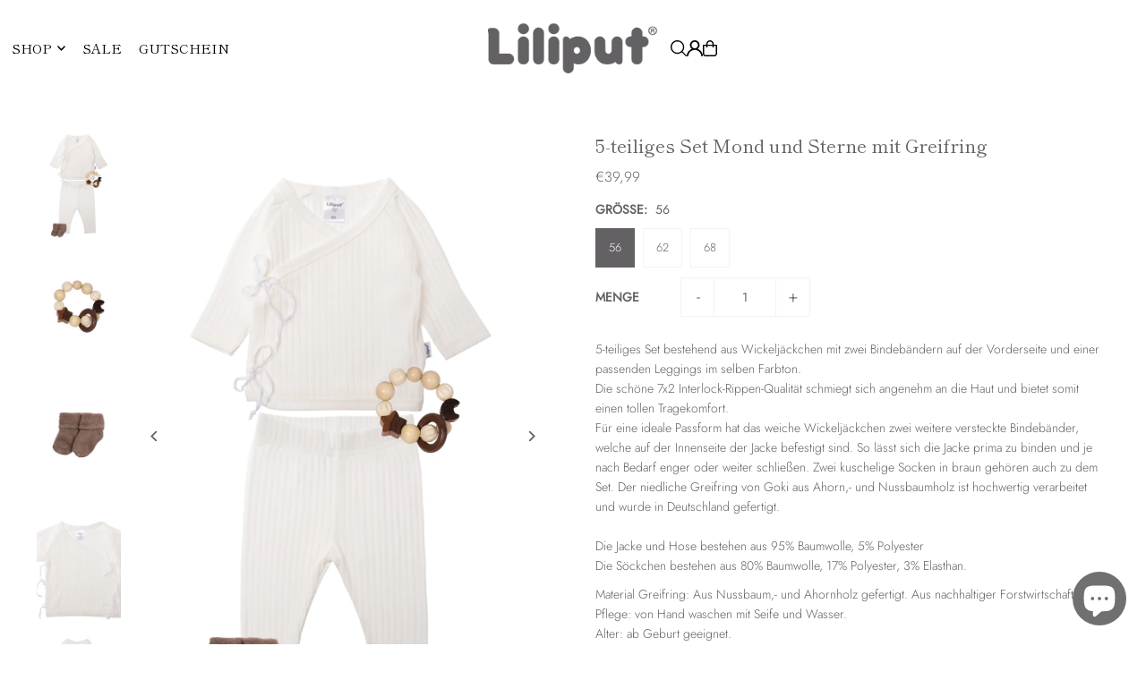

--- FILE ---
content_type: text/html; charset=utf-8
request_url: https://liliput-shop.de/products/5-teiliges-set-mond-und-sterne-mit-greifring
body_size: 83620
content:
<!DOCTYPE html>
<html class="no-js" lang="de">
<head>
  <meta charset="utf-8" />
  <meta name="viewport" content="width=device-width, initial-scale=1">

  <!-- Establish early connection to external domains -->
  <link rel="preconnect" href="https://cdn.shopify.com" crossorigin>
  <link rel="preconnect" href="https://fonts.shopify.com" crossorigin>
  <link rel="preconnect" href="https://monorail-edge.shopifysvc.com">
  <link rel="preconnect" href="//ajax.googleapis.com" crossorigin /><!-- Preload onDomain stylesheets and script libraries -->
  <link href="//liliput-shop.de/cdn/shop/t/30/assets/stylesheet.css?v=165734862479900568461750860783" rel="stylesheet" type="text/css" media="all" />
  <link rel="preload" as="font" href="//liliput-shop.de/cdn/fonts/jost/jost_n3.a5df7448b5b8c9a76542f085341dff794ff2a59d.woff2" type="font/woff2" crossorigin>
  <link rel="preload" as="font" href="//liliput-shop.de/cdn/fonts/shippori_mincho/shipporimincho_n4.84f8b7ceff7f95df65cde9ab1ed190e83a4f5b7e.woff2" type="font/woff2" crossorigin>
  <link rel="preload" as="font" href="//liliput-shop.de/cdn/fonts/shippori_mincho/shipporimincho_n4.84f8b7ceff7f95df65cde9ab1ed190e83a4f5b7e.woff2" type="font/woff2" crossorigin>
  <link href="//liliput-shop.de/cdn/shop/t/30/assets/eventemitter3.min.js?v=148202183930229300091750860783" as="script" rel="preload">
  <link href="//liliput-shop.de/cdn/shop/t/30/assets/vendor-video.js?v=112486824910932804751750860783" as="script" rel="preload">
  <link href="//liliput-shop.de/cdn/shop/t/30/assets/theme.js?v=162577096395466384481750860783" as="script" rel="preload">


  <link rel="shortcut icon" href="//liliput-shop.de/cdn/shop/files/liliputlogo32x32.png?crop=center&height=32&v=1643203150&width=32" type="image/png" />
  <link rel="canonical" href="https://liliput-shop.de/products/5-teiliges-set-mond-und-sterne-mit-greifring" />

  <title>Babyset mit Wickeljacke, Hose, Socken und Greifring &ndash; Liliput </title>
  <meta name="description" content="5-teiliges Babyset mit hochwertigem Greifring von Goki. Aus Ahorn,- und Nussbaumholz gefertigt. Das ideale Geschenk für Babys." />

  <meta property="og:image" content="http://liliput-shop.de/cdn/shop/products/1_856f0183-7eb5-4ff5-8bed-8831a7f01a5c.jpg?v=1664532667">
  <meta property="og:image:secure_url" content="https://liliput-shop.de/cdn/shop/products/1_856f0183-7eb5-4ff5-8bed-8831a7f01a5c.jpg?v=1664532667">
  <meta property="og:image:width" content="2000">
  <meta property="og:image:height" content="2888">

<meta property="og:site_name" content="Liliput ">
<meta property="og:url" content="">
<meta property="og:title" content="">
<meta property="og:type" content="">
<meta property="og:description" content="">

  <meta property="og:price:amount" content="39,99">
  <meta property="og:price:currency" content="EUR">





<meta name="twitter:title" content="">
<meta name="twitter:description" content="">
<meta name="twitter:domain" content="">

  
 <script type="application/ld+json">
   {
     "@context": "https://schema.org",
     "@type": "Product",
     "id": "5-teiliges-set-mond-und-sterne-mit-greifring",
     "url": "https:\/\/liliput-shop.de\/products\/5-teiliges-set-mond-und-sterne-mit-greifring",
     "image": "\/\/liliput-shop.de\/cdn\/shop\/products\/1_856f0183-7eb5-4ff5-8bed-8831a7f01a5c.jpg?v=1664532667\u0026width=1024",
     "name": "5-teiliges Set Mond und Sterne mit Greifring",
     "brand": {
        "@type": "Brand",
        "name": "Liliput"
      },
     "description": "5-teiliges Set bestehend aus Wickeljäckchen mit zwei Bindebändern auf der Vorderseite und einer passenden Leggings im selben Farbton.Die schöne 7x2 Interlock-Rippen-Qualität schmiegt sich angenehm an die Haut und bietet somit einen tollen Tragekomfort. Für eine ideale Passform hat das weiche Wickeljäckchen zwei weitere versteckte Bindebänder, welche auf der Innenseite der Jacke befestigt sind. So lässt sich die Jacke prima zu binden und je nach Bedarf enger oder weiter schließen. Zwei kuschelige Socken in braun gehören auch zu dem Set. Der niedliche Greifring von Goki aus Ahorn,- und Nussbaumholz ist hochwertig verarbeitet und wurde in Deutschland gefertigt.Die Jacke und Hose bestehen aus 95% Baumwolle, 5% PolyesterDie Söckchen bestehen aus 80% Baumwolle, 17% Polyester, 3% Elasthan.\n\n\n\n\nMaterial Greifring: Aus Nussbaum,- und Ahornholz gefertigt. Aus nachhaltiger Forstwirtschaft\n\nPflege: von Hand waschen mit Seife und Wasser.\nAlter: ab Geburt geeignet.   \n\n\n\n\n","sku": "GK-734930Set","offers": [
        
        {
           "@type": "Offer",
           "price" : 39.99,
           "priceCurrency": "EUR",
           "availability": "http://schema.org/InStock",
           "priceValidUntil": "2030-01-01",
           "url": "\/products\/5-teiliges-set-mond-und-sterne-mit-greifring"
         },
       
        {
           "@type": "Offer",
           "price" : 39.99,
           "priceCurrency": "EUR",
           "availability": "http://schema.org/InStock",
           "priceValidUntil": "2030-01-01",
           "url": "\/products\/5-teiliges-set-mond-und-sterne-mit-greifring"
         },
       
        {
           "@type": "Offer",
           "price" : 39.99,
           "priceCurrency": "EUR",
           "availability": "http://schema.org/InStock",
           "priceValidUntil": "2030-01-01",
           "url": "\/products\/5-teiliges-set-mond-und-sterne-mit-greifring"
         }
       
     ]
   }
 </script>


  <style data-shopify>
:root {
    --main-family: Jost, sans-serif;
    --main-weight: 300;
    --main-style: normal;
    --main-spacing: 0em;
    --nav-family: "Shippori Mincho", serif;
    --nav-weight: 400;
    --nav-style: normal;
    --heading-family: "Shippori Mincho", serif;
    --heading-weight: 400;
    --heading-style: normal;
    --heading-spacing: 0em;

    --font-size: 14px;
    --base-font-size: 14px;
    --h1-size: 21px;
    --h2-size: 21px;
    --h3-size: 19px;
    --nav-size: 15px;
    --nav-spacing: 0em;
    --font-size-sm: calc(14px - 2px);

    --homepage-scroll-color: #636163;
    --homepage-scroll-background: #fff;
    --pre-scroll-color: #000;
    --pre-scroll-background: #ffffff;

    --secondary-color: rgba(0,0,0,0);
    --background: #ffffff;
    --header-color: #636163;
    --text-color: #636163;
    --sale-color: #ea1515;
    --dotted-color: #f7f2ee;
    --button-color: #e1ddd9;
    --button-hover: #727272;
    --button-text: #636163;
    --secondary-button-color: #acacac;
    --secondary-button-hover: #3a3a3a;
    --secondary-button-text: #ffffff;
    --new-background: #ededed;
    --new-color: #636163;
    --sale-icon-background: #e1ddd9;
    --sale-icon-color: #636163;
    --soldout-background: #000000;
    --soldout-text: #ffffff;
    --custom-background: #000000;
    --custom-color: #ffffff;
    --fb-share: #ededed;
    --tw-share: #acacac;
    --pin-share: #8b8988;
    --footer-background: #e1ddd9;
    --footer-text: #636163;
    --footer-button: #acacac;
    --footer-button-text: #ffffff;
    --cs1-color: #636163;
    --cs1-background: #ffffff;
    --cs2-color: #636163;
    --cs2-background: #f5f5f5;
    --cs3-color: #531313;
    --cs3-background: #ea1515;
    --custom-icon-color: var(--text-color);
    --custom-icon-background: var(--background);
    --error-msg-dark: #e81000;
    --error-msg-light: #ffeae8;
    --success-msg-dark: #007f5f;
    --success-msg-light: #e5fff8;
    --free-shipping-bg: #acacac;
    --free-shipping-text: #fff;
    --error-color: #acacac;
    --error-color-light: #ffffff;
    --keyboard-focus: #ffffff;
    --focus-border-style: dotted;
    --focus-border-weight: 1px;
    --section-padding: 45px;
    --section-title-align: center;
    --section-title-border: 0px;
    --border-width: 100px;
    --grid-column-gap: px;
    --details-align: center;
    --select-arrow-bg: url(//liliput-shop.de/cdn/shop/t/30/assets/select-arrow.png?v=112595941721225094991750860783);
    --icon-border-color: #ffffff;
    --color-filter-size: 25px;
    --disabled-text: #e2e1e2;
    --listing-size-color: #c9c7c9;

    --upsell-border-color: #f2f2f2;

    --star-active: rgb(99, 97, 99);
    --star-inactive: rgb(255, 255, 255);

    --color-body-text: var(--text-color);
    --color-body: var(--background);
    --color-bg: var(--background);

    --section-background: transparent;
    --section-overlay-color: 0, 0, 0;
    --section-overlay-opacity: 0;
    --placeholder-background: rgba(99, 97, 99, 0.1);
    --placeholder-fill: rgba(99, 97, 99, 0.2);
    --line-item-transform: scale(0.8) translateY(calc(-25px - 0.25em)) translateX(10px);

  }
  @media (max-width: 740px) {
     :root {
       --font-size: calc(14px - (14px * 0.15));
       --nav-size: calc(15px - (15px * 0.15));
       --h1-size: calc(21px - (21px * 0.15));
       --h2-size: calc(21px - (21px * 0.15));
       --h3-size: calc(19px - (19px * 0.15));
     }
   }
</style>


  <link rel="stylesheet" href="//liliput-shop.de/cdn/shop/t/30/assets/stylesheet.css?v=165734862479900568461750860783" type="text/css">

  <style>
  @font-face {
  font-family: Jost;
  font-weight: 300;
  font-style: normal;
  font-display: swap;
  src: url("//liliput-shop.de/cdn/fonts/jost/jost_n3.a5df7448b5b8c9a76542f085341dff794ff2a59d.woff2") format("woff2"),
       url("//liliput-shop.de/cdn/fonts/jost/jost_n3.882941f5a26d0660f7dd135c08afc57fc6939a07.woff") format("woff");
}

  @font-face {
  font-family: "Shippori Mincho";
  font-weight: 400;
  font-style: normal;
  font-display: swap;
  src: url("//liliput-shop.de/cdn/fonts/shippori_mincho/shipporimincho_n4.84f8b7ceff7f95df65cde9ab1ed190e83a4f5b7e.woff2") format("woff2"),
       url("//liliput-shop.de/cdn/fonts/shippori_mincho/shipporimincho_n4.2a4eff622a8c9fcdc3c2b98b39815a9acc98b084.woff") format("woff");
}

  @font-face {
  font-family: "Shippori Mincho";
  font-weight: 400;
  font-style: normal;
  font-display: swap;
  src: url("//liliput-shop.de/cdn/fonts/shippori_mincho/shipporimincho_n4.84f8b7ceff7f95df65cde9ab1ed190e83a4f5b7e.woff2") format("woff2"),
       url("//liliput-shop.de/cdn/fonts/shippori_mincho/shipporimincho_n4.2a4eff622a8c9fcdc3c2b98b39815a9acc98b084.woff") format("woff");
}

  @font-face {
  font-family: Jost;
  font-weight: 400;
  font-style: normal;
  font-display: swap;
  src: url("//liliput-shop.de/cdn/fonts/jost/jost_n4.d47a1b6347ce4a4c9f437608011273009d91f2b7.woff2") format("woff2"),
       url("//liliput-shop.de/cdn/fonts/jost/jost_n4.791c46290e672b3f85c3d1c651ef2efa3819eadd.woff") format("woff");
}

  @font-face {
  font-family: Jost;
  font-weight: 300;
  font-style: italic;
  font-display: swap;
  src: url("//liliput-shop.de/cdn/fonts/jost/jost_i3.8d4e97d98751190bb5824cdb405ec5b0049a74c0.woff2") format("woff2"),
       url("//liliput-shop.de/cdn/fonts/jost/jost_i3.1b7a65a16099fd3de6fdf1255c696902ed952195.woff") format("woff");
}

  @font-face {
  font-family: Jost;
  font-weight: 400;
  font-style: italic;
  font-display: swap;
  src: url("//liliput-shop.de/cdn/fonts/jost/jost_i4.b690098389649750ada222b9763d55796c5283a5.woff2") format("woff2"),
       url("//liliput-shop.de/cdn/fonts/jost/jost_i4.fd766415a47e50b9e391ae7ec04e2ae25e7e28b0.woff") format("woff");
}

  </style>

  <script>window.performance && window.performance.mark && window.performance.mark('shopify.content_for_header.start');</script><meta name="google-site-verification" content="4nrldQwbABxCWzGMsDEYtdYOyqANxMxMwtKFauJz8_o">
<meta name="facebook-domain-verification" content="6n4fonzha2009s3ef94xzwex6eh3u5">
<meta name="facebook-domain-verification" content="37x91uy4odj5ds6a711ad1hhre1r84">
<meta id="shopify-digital-wallet" name="shopify-digital-wallet" content="/6498385984/digital_wallets/dialog">
<meta name="shopify-checkout-api-token" content="6cc29de3a558c096c877a2e6b101878d">
<meta id="in-context-paypal-metadata" data-shop-id="6498385984" data-venmo-supported="false" data-environment="production" data-locale="de_DE" data-paypal-v4="true" data-currency="EUR">
<link rel="alternate" type="application/json+oembed" href="https://liliput-shop.de/products/5-teiliges-set-mond-und-sterne-mit-greifring.oembed">
<script async="async" src="/checkouts/internal/preloads.js?locale=de-DE"></script>
<script id="apple-pay-shop-capabilities" type="application/json">{"shopId":6498385984,"countryCode":"DE","currencyCode":"EUR","merchantCapabilities":["supports3DS"],"merchantId":"gid:\/\/shopify\/Shop\/6498385984","merchantName":"Liliput ","requiredBillingContactFields":["postalAddress","email"],"requiredShippingContactFields":["postalAddress","email"],"shippingType":"shipping","supportedNetworks":["visa","maestro","masterCard","amex"],"total":{"type":"pending","label":"Liliput ","amount":"1.00"},"shopifyPaymentsEnabled":true,"supportsSubscriptions":true}</script>
<script id="shopify-features" type="application/json">{"accessToken":"6cc29de3a558c096c877a2e6b101878d","betas":["rich-media-storefront-analytics"],"domain":"liliput-shop.de","predictiveSearch":true,"shopId":6498385984,"locale":"de"}</script>
<script>var Shopify = Shopify || {};
Shopify.shop = "liliput-baby.myshopify.com";
Shopify.locale = "de";
Shopify.currency = {"active":"EUR","rate":"1.0"};
Shopify.country = "DE";
Shopify.theme = {"name":"Neustes Livedisplay","id":183019569417,"schema_name":"Icon","schema_version":"12.0.0","theme_store_id":686,"role":"main"};
Shopify.theme.handle = "null";
Shopify.theme.style = {"id":null,"handle":null};
Shopify.cdnHost = "liliput-shop.de/cdn";
Shopify.routes = Shopify.routes || {};
Shopify.routes.root = "/";</script>
<script type="module">!function(o){(o.Shopify=o.Shopify||{}).modules=!0}(window);</script>
<script>!function(o){function n(){var o=[];function n(){o.push(Array.prototype.slice.apply(arguments))}return n.q=o,n}var t=o.Shopify=o.Shopify||{};t.loadFeatures=n(),t.autoloadFeatures=n()}(window);</script>
<script id="shop-js-analytics" type="application/json">{"pageType":"product"}</script>
<script defer="defer" async type="module" src="//liliput-shop.de/cdn/shopifycloud/shop-js/modules/v2/client.init-shop-cart-sync_HUjMWWU5.de.esm.js"></script>
<script defer="defer" async type="module" src="//liliput-shop.de/cdn/shopifycloud/shop-js/modules/v2/chunk.common_QpfDqRK1.esm.js"></script>
<script type="module">
  await import("//liliput-shop.de/cdn/shopifycloud/shop-js/modules/v2/client.init-shop-cart-sync_HUjMWWU5.de.esm.js");
await import("//liliput-shop.de/cdn/shopifycloud/shop-js/modules/v2/chunk.common_QpfDqRK1.esm.js");

  window.Shopify.SignInWithShop?.initShopCartSync?.({"fedCMEnabled":true,"windoidEnabled":true});

</script>
<script id="__st">var __st={"a":6498385984,"offset":3600,"reqid":"bf8c4384-e84a-4d96-b883-41912b279a19-1768625875","pageurl":"liliput-shop.de\/products\/5-teiliges-set-mond-und-sterne-mit-greifring","u":"5dfdc2378e2b","p":"product","rtyp":"product","rid":8010375397641};</script>
<script>window.ShopifyPaypalV4VisibilityTracking = true;</script>
<script id="captcha-bootstrap">!function(){'use strict';const t='contact',e='account',n='new_comment',o=[[t,t],['blogs',n],['comments',n],[t,'customer']],c=[[e,'customer_login'],[e,'guest_login'],[e,'recover_customer_password'],[e,'create_customer']],r=t=>t.map((([t,e])=>`form[action*='/${t}']:not([data-nocaptcha='true']) input[name='form_type'][value='${e}']`)).join(','),a=t=>()=>t?[...document.querySelectorAll(t)].map((t=>t.form)):[];function s(){const t=[...o],e=r(t);return a(e)}const i='password',u='form_key',d=['recaptcha-v3-token','g-recaptcha-response','h-captcha-response',i],f=()=>{try{return window.sessionStorage}catch{return}},m='__shopify_v',_=t=>t.elements[u];function p(t,e,n=!1){try{const o=window.sessionStorage,c=JSON.parse(o.getItem(e)),{data:r}=function(t){const{data:e,action:n}=t;return t[m]||n?{data:e,action:n}:{data:t,action:n}}(c);for(const[e,n]of Object.entries(r))t.elements[e]&&(t.elements[e].value=n);n&&o.removeItem(e)}catch(o){console.error('form repopulation failed',{error:o})}}const l='form_type',E='cptcha';function T(t){t.dataset[E]=!0}const w=window,h=w.document,L='Shopify',v='ce_forms',y='captcha';let A=!1;((t,e)=>{const n=(g='f06e6c50-85a8-45c8-87d0-21a2b65856fe',I='https://cdn.shopify.com/shopifycloud/storefront-forms-hcaptcha/ce_storefront_forms_captcha_hcaptcha.v1.5.2.iife.js',D={infoText:'Durch hCaptcha geschützt',privacyText:'Datenschutz',termsText:'Allgemeine Geschäftsbedingungen'},(t,e,n)=>{const o=w[L][v],c=o.bindForm;if(c)return c(t,g,e,D).then(n);var r;o.q.push([[t,g,e,D],n]),r=I,A||(h.body.append(Object.assign(h.createElement('script'),{id:'captcha-provider',async:!0,src:r})),A=!0)});var g,I,D;w[L]=w[L]||{},w[L][v]=w[L][v]||{},w[L][v].q=[],w[L][y]=w[L][y]||{},w[L][y].protect=function(t,e){n(t,void 0,e),T(t)},Object.freeze(w[L][y]),function(t,e,n,w,h,L){const[v,y,A,g]=function(t,e,n){const i=e?o:[],u=t?c:[],d=[...i,...u],f=r(d),m=r(i),_=r(d.filter((([t,e])=>n.includes(e))));return[a(f),a(m),a(_),s()]}(w,h,L),I=t=>{const e=t.target;return e instanceof HTMLFormElement?e:e&&e.form},D=t=>v().includes(t);t.addEventListener('submit',(t=>{const e=I(t);if(!e)return;const n=D(e)&&!e.dataset.hcaptchaBound&&!e.dataset.recaptchaBound,o=_(e),c=g().includes(e)&&(!o||!o.value);(n||c)&&t.preventDefault(),c&&!n&&(function(t){try{if(!f())return;!function(t){const e=f();if(!e)return;const n=_(t);if(!n)return;const o=n.value;o&&e.removeItem(o)}(t);const e=Array.from(Array(32),(()=>Math.random().toString(36)[2])).join('');!function(t,e){_(t)||t.append(Object.assign(document.createElement('input'),{type:'hidden',name:u})),t.elements[u].value=e}(t,e),function(t,e){const n=f();if(!n)return;const o=[...t.querySelectorAll(`input[type='${i}']`)].map((({name:t})=>t)),c=[...d,...o],r={};for(const[a,s]of new FormData(t).entries())c.includes(a)||(r[a]=s);n.setItem(e,JSON.stringify({[m]:1,action:t.action,data:r}))}(t,e)}catch(e){console.error('failed to persist form',e)}}(e),e.submit())}));const S=(t,e)=>{t&&!t.dataset[E]&&(n(t,e.some((e=>e===t))),T(t))};for(const o of['focusin','change'])t.addEventListener(o,(t=>{const e=I(t);D(e)&&S(e,y())}));const B=e.get('form_key'),M=e.get(l),P=B&&M;t.addEventListener('DOMContentLoaded',(()=>{const t=y();if(P)for(const e of t)e.elements[l].value===M&&p(e,B);[...new Set([...A(),...v().filter((t=>'true'===t.dataset.shopifyCaptcha))])].forEach((e=>S(e,t)))}))}(h,new URLSearchParams(w.location.search),n,t,e,['guest_login'])})(!0,!0)}();</script>
<script integrity="sha256-4kQ18oKyAcykRKYeNunJcIwy7WH5gtpwJnB7kiuLZ1E=" data-source-attribution="shopify.loadfeatures" defer="defer" src="//liliput-shop.de/cdn/shopifycloud/storefront/assets/storefront/load_feature-a0a9edcb.js" crossorigin="anonymous"></script>
<script data-source-attribution="shopify.dynamic_checkout.dynamic.init">var Shopify=Shopify||{};Shopify.PaymentButton=Shopify.PaymentButton||{isStorefrontPortableWallets:!0,init:function(){window.Shopify.PaymentButton.init=function(){};var t=document.createElement("script");t.src="https://liliput-shop.de/cdn/shopifycloud/portable-wallets/latest/portable-wallets.de.js",t.type="module",document.head.appendChild(t)}};
</script>
<script data-source-attribution="shopify.dynamic_checkout.buyer_consent">
  function portableWalletsHideBuyerConsent(e){var t=document.getElementById("shopify-buyer-consent"),n=document.getElementById("shopify-subscription-policy-button");t&&n&&(t.classList.add("hidden"),t.setAttribute("aria-hidden","true"),n.removeEventListener("click",e))}function portableWalletsShowBuyerConsent(e){var t=document.getElementById("shopify-buyer-consent"),n=document.getElementById("shopify-subscription-policy-button");t&&n&&(t.classList.remove("hidden"),t.removeAttribute("aria-hidden"),n.addEventListener("click",e))}window.Shopify?.PaymentButton&&(window.Shopify.PaymentButton.hideBuyerConsent=portableWalletsHideBuyerConsent,window.Shopify.PaymentButton.showBuyerConsent=portableWalletsShowBuyerConsent);
</script>
<script data-source-attribution="shopify.dynamic_checkout.cart.bootstrap">document.addEventListener("DOMContentLoaded",(function(){function t(){return document.querySelector("shopify-accelerated-checkout-cart, shopify-accelerated-checkout")}if(t())Shopify.PaymentButton.init();else{new MutationObserver((function(e,n){t()&&(Shopify.PaymentButton.init(),n.disconnect())})).observe(document.body,{childList:!0,subtree:!0})}}));
</script>
<link id="shopify-accelerated-checkout-styles" rel="stylesheet" media="screen" href="https://liliput-shop.de/cdn/shopifycloud/portable-wallets/latest/accelerated-checkout-backwards-compat.css" crossorigin="anonymous">
<style id="shopify-accelerated-checkout-cart">
        #shopify-buyer-consent {
  margin-top: 1em;
  display: inline-block;
  width: 100%;
}

#shopify-buyer-consent.hidden {
  display: none;
}

#shopify-subscription-policy-button {
  background: none;
  border: none;
  padding: 0;
  text-decoration: underline;
  font-size: inherit;
  cursor: pointer;
}

#shopify-subscription-policy-button::before {
  box-shadow: none;
}

      </style>

<script>window.performance && window.performance.mark && window.performance.mark('shopify.content_for_header.end');</script>

<!-- BEGIN app block: shopify://apps/complianz-gdpr-cookie-consent/blocks/bc-block/e49729f0-d37d-4e24-ac65-e0e2f472ac27 -->

    
    
    

    
    
        <script>
            var sDomain = location.host;
            (function(){
                window.thirdPartyScriptDefinition = [
                    
                ]
            })();(()=>{
                var sDomain=location.host;
                const __useGoogleConsentMode =false;
                const __whiteListForConsentMode =[];
                const __dataLayerName ='';
                (()=>{var i={z:"thirdPartyScriptDefinition",o:"Shopify",c:"analytics",d:"publish",i:"src",l:"provider",p:"type_0",y:"type_1",f:"type_2",n:"true",a:"length",r:"detail",A:"Proxy",j:"setInterval",F:"clearInterval",g:"find",X:"filter",G:"forEach",H:"splice",Z:"hasOwnProperty",M:"addEventListener",u:"includes",h:"push",_:"cookie",P:"set",O:"get",s:"gtag",D:"ad_storage",I:"ad_user_data",T:"ad_personalization",b:"analytics_storage",x:"functionality_storage",C:"personalization_storage",L:"security_storage",R:"wait_for_update",k:"consent",U:"default",q:"ads_data_redaction",B:"google_consent_mode",J:"dataLayer",e:"granted",t:"denied",Q:"update",V:"GDPR_LC:userConsentSetting",W:1500,m:null},o={[i.D]:i.t,[i.I]:i.t,[i.T]:i.t,[i.b]:i.t,[i.x]:i.t,[i.C]:i.t,[i.L]:i.t,[i.R]:i.W};((a,l,t,f,p=[],c=t.J)=>{let y=function(r,e){return!!r[t.g](n=>!!n&&!!e&&n[t.i]&&e[t.i]&&n[t.i]===e[t.i]&&n[t._]===e[t._])},g=r=>f?!!p[t.g](e=>{if(typeof r[t.i]=="string")return r[t.i][t.u](e);if(typeof r[t.l]=="string")return r[t.l][t.u](e)}):!1,u=function(r){let e=[];for(let s=0;s<r[t.a];s++)r[s]||e[t.h](s);let n=r[t.a]-e[t.a];return e[t.G](s=>r[t.H](s,1)),n},d=[],h={[t.P]:(r,e,n,s)=>{let _=u(r);return e===t.a?r[t.a]=_:n!=null&&(y(r,n)||g(n)||(d[e]=n)),!0},[t.O]:(r,e)=>r[e]};if(a[t.z]=new a[t.A](d,h),f){a[c]=a[c]||[],a[t.s]=function(...n){a[c][t.h](n)},a[t.s](t.k,t.U,{...o}),a[t.s](t.P,t.q,!0);let r=a[t.j](()=>{!!a[t.o]&&!!a[t.o][t.c]&&!!a[t.o][t.c][t.d]&&(a[t.F](r),a[t.o][t.c][t.d](t.B,{...o}))},5),e=n=>{Date.now()-t.m<50||(t.m=Date.now(),o[t.D]=n[t.r][t.f][t.n]?t.e:t.t,o[t.I]=n[t.r][t.f][t.n]?t.e:t.t,o[t.T]=n[t.r][t.f][t.n]?t.e:t.t,o[t.b]=n[t.r][t.y][t.n]?t.e:t.t,o[t.x]=n[t.r][t.p][t.n]?t.e:t.t,o[t.C]=n[t.r][t.y][t.n]?t.e:t.t,o[t.L]=n[t.r][t.p][t.n]?t.e:t.t,a[t.s](t.k,t.Q,{...o}))};l[t.M](t.V,e)}})(window,document,i,__useGoogleConsentMode,__whiteListForConsentMode,__dataLayerName);})();
                const definitions = [];
                definitions.length > 0 && window.thirdPartyScriptDefinition.push(...definitions);
                window.BC_JSON_ObjectBypass={"_ab":{"description":"Used in connection with access to admin.","path":"\/","domain":"","provider":"Shopify","type":"type_0","expires":"86400","recommendation":"0","editable":"false","deletable":"false","set":"0","name":"_ab"},"_secure_session_id":{"description":"Used in connection with navigation through a storefront.","path":"\/","domain":"","provider":"Shopify","type":"type_0","expires":"2592000","recommendation":"0","editable":"false","deletable":"false","set":"0","name":"_secure_session_id"},"__cfduid":{"description":"The _cfduid cookie helps Cloudflare detect malicious visitors to our Customers’ websites and minimizes blocking legitimate users.","path":"\/","domain":"","provider":"Cloudflare","type":"type_0","expires":"2592000","recommendation":"0","editable":"false","deletable":"false","set":"0","name":"__cfduid"},"Cart":{"description":"Used in connection with shopping cart.","path":"\/","domain":"","provider":"Shopify","type":"type_0","expires":"1209600","recommendation":"0","editable":"false","deletable":"false","set":"0","name":"Cart"},"cart":{"description":"Used in connection with shopping cart.","path":"\/","domain":"","provider":"Shopify","type":"type_0","expires":"1209600","recommendation":"0","editable":"false","deletable":"false","set":"0","name":"cart"},"cart_sig":{"description":"Used in connection with checkout.","path":"\/","domain":"","provider":"Shopify","type":"type_0","expires":"1209600","recommendation":"0","editable":"false","deletable":"false","set":"0","name":"cart_sig"},"cart_ts":{"description":"Used in connection with checkout.","path":"\/","domain":"","provider":"Shopify","type":"type_0","expires":"1209600","recommendation":"0","editable":"false","deletable":"false","set":"0","name":"cart_ts"},"checkout_token":{"description":"Used in connection with checkout.","path":"\/","domain":"","provider":"Shopify","type":"type_0","expires":"31536000","recommendation":"0","editable":"false","deletable":"false","set":"0","name":"checkout_token"},"Secret":{"description":"Used in connection with checkout.","path":"\/","domain":"","provider":"Shopify","type":"type_0","expires":"31536000","recommendation":"0","editable":"false","deletable":"false","set":"0","name":"Secret"},"secure_customer_sig":{"description":"Used in connection with customer login.","path":"\/","domain":"","provider":"Shopify","type":"type_0","expires":"31536000","recommendation":"0","editable":"false","deletable":"false","set":"0","name":"secure_customer_sig"},"storefront_digest":{"description":"Used in connection with customer login.","path":"\/","domain":"","provider":"Shopify","type":"type_0","expires":"31536000","recommendation":"0","editable":"false","deletable":"false","set":"0","name":"storefront_digest"},"_shopify_u":{"description":"Used to facilitate updating customer account information.","path":"\/","domain":"","provider":"Shopify","type":"type_0","expires":"31536000","recommendation":"0","editable":"false","deletable":"false","set":"0","name":"_shopify_u"},"XSRF-TOKEN":{"description":"Used in connection with GDPR legal Cookie.","path":"\/","domain":"","provider":"GDPR Legal Cookie","type":"type_0","expires":"31536000","recommendation":"0","editable":"false","deletable":"false","set":"0","name":"XSRF-TOKEN"},"gdpr_legal_cookie_session":{"description":"Used in connection with GDPR legal Cookie.","path":"\/","domain":"","provider":"GDPR Legal Cookie","type":"type_0","expires":"0","recommendation":"0","editable":"false","deletable":"false","set":"0","name":"gdpr_legal_cookie_session"},"_bc_c_set":{"description":"Used in connection with GDPR legal Cookie.","path":"\/","domain":"","provider":"GDPR Legal Cookie","type":"type_0","expires":"2592000","recommendation":"0","editable":"false","deletable":"false","set":"0","optIn":true,"live":"1","name":"_bc_c_set","ShopifyMinConsent":false},"_tracking_consent":{"description":"For Shopify User Consent Tracking.","path":"\/","domain":"","provider":"Shopify","type":"type_0","expires":"31536000","recommendation":"0","editable":"false","deletable":"false","set":"0","name":"_tracking_consent"},"_orig_referrer":{"description":"Used in connection with shopping cart.","path":"\/","domain":"","provider":"Shopify","type":"type_1","expires":"1209600","recommendation":"1","editable":"true","deletable":"false","set":"1","name":"_orig_referrer"},"_landing_page":{"description":"Track landing pages.","path":"\/","domain":"","provider":"Shopify","type":"type_1","expires":"1209600","recommendation":"1","editable":"true","deletable":"false","set":"1","name":"_landing_page"},"_s":{"description":"Shopify analytics.","path":"\/","domain":"","provider":"Shopify","type":"type_1","expires":"1800","recommendation":"1","editable":"true","deletable":"false","set":"1","name":"_s"},"_shopify_fs":{"description":"Shopify analytics.","path":"\/","domain":"","provider":"Shopify","type":"type_1","expires":"1209600","recommendation":"1","editable":"true","deletable":"false","set":"1","name":"_shopify_fs"},"_shopify_s":{"description":"Shopify analytics.","path":"\/","domain":"","provider":"Shopify","type":"type_1","expires":"1800","recommendation":"1","editable":"true","deletable":"false","set":"1","name":"_shopify_s"},"_shopify_y":{"description":"Shopify analytics.","path":"\/","domain":"","provider":"Shopify","type":"type_1","expires":"31536000","recommendation":"1","editable":"true","deletable":"false","set":"1","name":"_shopify_y"},"_y":{"description":"Shopify analytics.","path":"\/","domain":"","provider":"Shopify","type":"type_1","expires":"31536000","recommendation":"1","editable":"true","deletable":"false","set":"1","name":"_y"},"_shopify_sa_p":{"description":"Shopify analytics relating to marketing \u0026 referrals.","path":"\/","domain":"","provider":"Shopify","type":"type_1","expires":"1800","recommendation":"1","editable":"true","deletable":"false","set":"1","name":"_shopify_sa_p"},"_shopify_sa_t":{"description":"Shopify analytics relating to marketing \u0026 referrals.","path":"\/","domain":"","provider":"Shopify","type":"type_1","expires":"1800","recommendation":"1","editable":"true","deletable":"false","set":"1","name":"_shopify_sa_t"},"_shopify_uniq":{"description":"Shopify analytics.","path":"\/","domain":"","provider":"Shopify","type":"type_1","expires":"1800","recommendation":"1","editable":"true","deletable":"false","set":"1","name":"_shopify_uniq"},"_shopify_visit":{"description":"Shopify analytics.","path":"\/","domain":"","provider":"Shopify","type":"type_1","expires":"1800","recommendation":"1","editable":"true","deletable":"false","set":"1","name":"_shopify_visit"},"tracked_start_checkout":{"description":"Shopify analytics relating to checkout.","path":"\/","domain":"","provider":"Shopify","type":"type_1","expires":"1800","recommendation":"1","editable":"true","deletable":"false","set":"1","name":"tracked_start_checkout"},"ki_r":{"description":"Shopify analytics.","path":"\/","domain":"","provider":"Shopify","type":"type_1","expires":"1800","recommendation":"1","editable":"true","deletable":"false","set":"1","name":"ki_r"},"ki_t":{"description":"Shopify analytics.","path":"\/","domain":"","provider":"Shopify","type":"type_1","expires":"1800","recommendation":"1","editable":"true","deletable":"false","set":"1","name":"ki_t"},"ab_test_*":{"description":"Shopify analytics.","path":"\/","domain":"","provider":"Shopify","type":"type_1","expires":"1800","recommendation":"1","editable":"true","deletable":"false","set":"1","name":"ab_test_*"}};
                const permanentDomain = 'liliput-baby.myshopify.com';
                window.BC_GDPR_2ce3a13160348f524c8cc9={'google':[],'_bc_c_set':'customScript','customScriptsSRC':[]};
                var GDPR_LC_versionNr=202401311200;var GDPR_LC_ZLoad=function(){var defaultDefinition=[
                    // { "src": "facebook", "cookie": "fr", "provider": "facebook.com", "description": "", "expires": 7776000, "domain": "facebook.com", "declaration": 1, "group": "facebook" }, { "src": "facebook", "cookie": "_fbp", "provider": sDomain, "description": "", "expires": 7776000, "domain": sDomain, "declaration": 1, "group": "facebook" }, { "src": "google-analytics.com", "cookie": "_ga", "provider": sDomain, "description": "", "expires": 63072000, "domain": sDomain, "declaration": 1, "group": "google" }, { "src": "googletagmanager.com", "cookie": "_ga", "provider": sDomain, "description": "", "expires": 63072000, "domain": sDomain, "declaration": 1, "group": "google" }, { "src": "googletagmanager.com", "cookie": "_gid", "provider": sDomain, "description": "", "expires": 86400, "domain": sDomain, "declaration": 1, "group": "google" }, { "src": "googletagmanager.com", "cookie": "_gat", "provider": sDomain, "description": "", "expires": 86400, "domain": sDomain, "declaration": 1, "group": "google" }, { "src": "googleadservices.com", "cookie": "IDE", "provider": sDomain, "description": "", "expires": 63072000, "domain": sDomain, "declaration": 2, "group": "google Ads" }
                ]; if (window.thirdPartyScriptDefinition ===undefined) { window.thirdPartyScriptDefinition=[]; defaultDefinition.forEach(function (value) { window.thirdPartyScriptDefinition.push(value) }) } else { var exist=false; defaultDefinition.forEach(function (script) { window.thirdPartyScriptDefinition.forEach(function (value) { if (value.src ===script.src && value.cookie ===script.cookie) { exist=true } }); if (!exist) { window.thirdPartyScriptDefinition.push(script) } }) } (function polyfill(){if (!Array.from) { Array.from=(function(){var toStr=Object.prototype.toString; var isCallable=function (fn) { return typeof fn ==='function' || toStr.call(fn) ==='[object Function]' }; var toInteger=function (value) { var number=Number(value); if (isNaN(number)) { return 0 } if (number ===0 || !isFinite(number)) { return number } return (number > 0 ? 1 : -1) * Math.floor(Math.abs(number)) }; var maxSafeInteger=Math.pow(2, 53) - 1; var toLength=function (value) { var len=toInteger(value); return Math.min(Math.max(len, 0), maxSafeInteger) }; return function from(arrayLike) { var C=this; var items=Object(arrayLike); if (arrayLike ==null) { throw new TypeError('Array.from requires an array-like object - not null or undefined') } var mapFn=arguments.length > 1 ? arguments[1] : void undefined; var T; if (typeof mapFn !=='undefined') { if (!isCallable(mapFn)) { throw new TypeError('Array.from: when provided, the second argument must be a function') } if (arguments.length > 2) { T=arguments[2] } } var len=toLength(items.length); var A=isCallable(C) ? Object(new C(len)) : new Array(len); var k=0; var kValue; while (k < len) { kValue=items[k]; if (mapFn) { A[k]=typeof T ==='undefined' ? mapFn(kValue, k) : mapFn.call(T, kValue, k) } else { A[k]=kValue } k +=1 } A.length=len; return A } }()) } })(); var shopifyCookies={ '_s': !1, '_shopify_fs': !1, '_shopify_s': !1, '_shopify_y': !1, '_y': !1, '_shopify_sa_p': !1, '_shopify_sa_t': !1, '_shopify_uniq': !1, '_shopify_visit': !1, 'tracked_start_checkout': !1, 'bc_trekkie_fbp_custom': !1 }; function GDPR_LC_Token(){var getToken={ "tokenLength": 8, "ranToken": '', "randomize": function(){return Math.random().toString(32).substr(2) }, "generate": function(){while (this.ranToken.length <=this.tokenLength) { this.ranToken +=this.randomize() } this.ranToken=permanentDomain + Date.now() + this.ranToken; return btoa(this.ranToken) }, "get": function(){return this.generate() } }; return getToken.get() }; function getCookieValue(a) { var b=document.cookie.match('(^|;)\\s*' + a + '\\s*=\\s*([^;]+)'); return b ? b.pop() : false }; function loadCookieSettings(sessID) { return; var script=document.createElement('script'); script.src='https://cookieapp-staging.beeclever.app/get-cookie-setting?shopify_domain=permanentDomain&token=' + sessID; script.async=false; document.head.appendChild(script); script.addEventListener('load', function(){console.log('UserData loaded') }) };(function setUserCookieData(){window.GDPR_LC_Sess_ID_Name="GDPR_LC_SESS_ID"; window.GDPR_LC_Sess_ID=getCookieValue(window.GDPR_LC_Sess_ID_Name); if (window.GDPR_LC_Sess_ID) { loadCookieSettings(window.GDPR_LC_Sess_ID) } else { window.GDPR_LC_Sess_ID=GDPR_LC_Token() } })(); function setBC_GDPR_LEGAL_custom_cookies(){window['BC_GDPR_LEGAL_custom_cookies']=window['BC_GDPR_LEGAL_custom_cookies'] || {}; window['BC_GDPR_LEGAL_custom_cookies']['list']=window['BC_GDPR_LEGAL_custom_cookies']['list'] || {}; if ('GDPR_legal_cookie' in localStorage) { window['BC_GDPR_LEGAL_custom_cookies']['list']=JSON.parse(window.localStorage.getItem('GDPR_legal_cookie')) } };setBC_GDPR_LEGAL_custom_cookies(); (function(){var hasConsent=!1; Array.from(Object.keys(window['BC_GDPR_LEGAL_custom_cookies']['list'])).forEach(function (c) { if (shopifyCookies.hasOwnProperty(c) && window['BC_GDPR_LEGAL_custom_cookies']['list'][c].userSetting) { hasConsent=!0 } }); var wt=window.trekkie, ws=window.ShopifyAnalytics; if (!hasConsent && wt !==undefined) { wt=[], wt.integrations=wt.integrations || !0, ws=ws.lib=ws.meta=ws.meta.page={}, ws.lib.track=function(){} } })(); window.bc_tagManagerTasks={ "bc_tgm_aw": "google", "bc_tgm_gtm": "google", "bc_tgm_ua": "google", "bc_tgm_fbp": "facebook", "any": "any", "_bc_c_set": "customScript" }; var wl=whiteList=["recaptcha", "notifications.google"]; var GDPR_LC_scriptPath='gdpr-legal-cookie.beeclever.app'; if (window.GDPR_LC_Beta_activate !==undefined && window.GDPR_LC_Beta_activate) { GDPR_LC_scriptPath='cookieapp-staging.beeclever.app' } wl.push(GDPR_LC_scriptPath); var checkIsBlackListed=function (src) { setBC_GDPR_LEGAL_custom_cookies(); if (src ===null) { return null } if (!!window.TrustedScriptURL && src instanceof TrustedScriptURL) { src=src.toString() } var r=!1; for (var x=thirdPartyScriptDefinition.length - 1; x >=0; x--) { var bSrc=thirdPartyScriptDefinition[x]['src']; if (src.indexOf(bSrc) !==-1 && src.toLowerCase().indexOf('jquery') ===-1) { r=x } } wl.forEach(function (wSrc) { if (src.indexOf(wSrc) !==-1) { r=false } }); if (r !==false) { function getTCookieName(name, index) { var tCookieObject=thirdPartyScriptDefinition[index]; if (tCookieObject !==undefined) { var cookies=[]; thirdPartyScriptDefinition.forEach(function (cookie) { if (cookie['src'] ===tCookieObject['src']) { cookies.push(cookie) } }); var tCookieName=tCookieObject['cookie']; if (tCookieObject['domain'] !==document.location.host) { tCookieName=tCookieObject['cookie'] + '$%bc%$' + tCookieObject['domain'] } if (tCookieName ===name && tCookieObject['domain'] ===window['BC_GDPR_LEGAL_custom_cookies']['list'][name]['domain']) { if (window['BC_GDPR_LEGAL_custom_cookies']['list'][name]['userSetting']) { index=!1 } } cookies.forEach(function (cookie) { if (window['BC_GDPR_LEGAL_custom_cookies']['list'][cookie['cookie']] !==undefined && window['BC_GDPR_LEGAL_custom_cookies']['list'][cookie['cookie']]['userSetting']) { index=!1 } }); return index } return !1 };var cookieListKeys=Array.from(Object.keys(window['BC_GDPR_LEGAL_custom_cookies']['list'])); if (cookieListKeys.length > 0) { Array.from(Object.keys(window['BC_GDPR_LEGAL_custom_cookies']['list'])).forEach(function (cookieName) { r=getTCookieName(cookieName.toString(), r) }) } else { for (var x=thirdPartyScriptDefinition.length - 1; x >=0; x--) { var tCookie=thirdPartyScriptDefinition[x]; if (src.indexOf(tCookie['src']) !==-1) { r=tCookie['cookie'] + '$%bc%$' + tCookie['domain'] } } return r } } return r }; window.scriptElementsHidden=window.scriptElementsHidden || []; window.callbackFunc=function (elem, args) { for (var x=0; x < elem.length; x++) { if (elem[x] ===null || elem[x] ===undefined || elem[x]['nodeName'] ===undefined) { return } if (elem[x]['nodeName'].toLowerCase() =='script') { if (elem[x].hasAttribute('src')) { if (document.querySelector('[src="https://cookieapp-staging.beeclever.app/js/get-script.php"]') !==null) { elem[x]=document.createElement('script'); elem[x].setAttribute('bc_empty_script_tag', '') } var blackListed=checkIsBlackListed(elem[x].getAttribute('src')); var fName=!1; try { new Error() } catch (e) { var caller=e.stack.split('\n'); var x=0; for (; x < caller.length; x++) { caller[x]=caller[x].trim(); caller[x]=caller[x].replace('at ', ''); caller[x]=caller[x].substr(0, caller[x].indexOf(' ')); caller[x]=caller[x].replace('Array.', '') } for (; x >=0; x--) { if (caller[x] ==='ICS' && x > 0) { if (caller[x - 1] in window['BC_GDPR_LEGAL_custom_cookies']['list']) { fName=caller[x - 1] } } } } if (fName ===!1 && blackListed !==!1) { elem[x].setAttribute('type', 'javascript/blocked'); elem[x].setAttribute('cookie', blackListed) } else if (blackListed !==!0 && elem[x].getAttribute('type') ==='javascript/blocked') { elem[x].setAttribute('type', 'javascript') } if (fName) { elem[x].setAttribute("data-callerName", fName) } elem[x].setAttribute('src', elem[x].getAttribute('src')) } if (elem[x]['type'] =='javascript/blocked') { window.scriptElementsHidden.push(elem[x]); elem[x]=document.createElement('script'); elem[x].setAttribute('bc_empty_script_tag', '') } } } }; const appendChild=Element.prototype.appendChild, append=Element.prototype.append, replaceWith=Element.prototype.replaceWith, insertNode=Element.prototype.insertNode, insertBefore=Element.prototype.insertBefore; Element.prototype.appendChild=function(){const ctx=this; window.callbackFunc.call(ctx, arguments); return appendChild.apply(ctx, arguments) }; Element.prototype.append=function(){const ctx=this; window.callbackFunc.call(ctx, arguments); return append.apply(ctx, arguments) }; Element.prototype.replaceWith=function(){const ctx=this; window.callbackFunc.call(ctx, arguments); return replaceWith.apply(ctx, arguments) }; Element.prototype.insertNode=function(){const ctx=this; window.callbackFunc.call(ctx, arguments); return insertNode.apply(ctx, arguments) }; Element.prototype.insertBefore=function(){const ctx=this; window.callbackFunc.call(ctx, arguments); try { return insertBefore.apply(ctx, arguments) } catch (e) { arguments[1]=document.scripts[0]; return insertBefore.apply(ctx, arguments) } };};if (!window.msCrypto) { Array.from(document.head.querySelectorAll('[bc_empty_script_tag=""]')).forEach(function (script) { script.remove() })};if (window.GDPR_LC_ZLoad_loaded ===undefined) { GDPR_LC_ZLoad(); window.GDPR_LC_ZLoad_loaded=true}
            })();

            // window.thirdPartyScriptDefinition.push(
            //     { "src" : "analytics.js", "cookie" : "_shopify_fs", "provider" : "shopify.com", "description" : "", "expires" : 0, "domain" : sDomain, "declaration" : 1, "group" : "shopify" },
            //     { "src" : "doubleclick.net","cookie" : "_shopify_fs","provider" : "shopify.com","description" : "","expires" : 0,"domain" : sDomain,"declaration" : 1,"group" : "shopify" },
            //     { "src" : "trekkie", "cookie" : "_shopify_fs", "provider" : "shopify.com", "description" : "", "expires" : 0, "domain" : sDomain, "declaration" : 1, "group" : "shopify" },
            //     { "src" : "luckyorange", "cookie" : "_shopify_fs", "provider" : "shopify.com", "description" : "", "expires" : 0, "domain" : sDomain, "declaration" : 1, "group" : "shopify" },
            //     { "src" : "googletagmanager", "cookie" : "_gat", "provider" : "googletagmanager.com", "description" : "", "expires" : 0, "domain" : sDomain, "declaration" : 1, "group" : "googletagmanager" }
            // );

            var customCookies = {};
            function BC_GDPR_CustomScriptForShop () {
                return [
                    function testCookie () {
                        // your additional script
                    }
                    
                ];
            }

            // PRIOR BLOCKING FEATURE
            window.bc_settings_prior_blocking_enabled = false;

            /**
             * Initializes and injects CSS styles into the document to support iframe blocking.
             * Specifically, it adds styles to create a skeleton loader and to hide iframes that should be blocked.
             * The styles are added only if they haven't been added already.
             */
            function initializeStylesOfIframeBlocking() {
                // Dynamically add CSS styles
                if (!document.getElementById('bc-iframe-styles')) {
                    const style = document.createElement('style');
                    style.id = 'bc-iframe-styles';
                    style.innerHTML = `
                        .bc-iframe-skeleton {
                            position: absolute;
                            top: 0;
                            left: 0;
                            width: 100%;
                            height: 100%;
                            background: #f0f0f0;
                            display: flex;
                            align-items: center;
                            justify-content: center;

                        }

                        .bc-iframe-wrapper {
                            float: none;
                            clear: both;
                            width: 100%;
                            position: relative;
                            padding-bottom: 56.25%;
                            padding-top: 25px;
                            height: 0;
                        }

                        /* Ensure the iframe fills the container */
                        .bc-iframe-wrapper iframe {
                            position: absolute;
                            top: 0;
                            left: 0;
                            width: 100%;
                            height: 100%;
                            border: none;
                        }
                        iframe.bc-blocked {
                            display: none;
                        }
                        .bc-button {
                            background: linear-gradient(145deg, #000000, #1a1a1a);
                            color: white;
                            padding: 8px 10px;
                            border: none;
                            border-radius: 5px;
                            cursor: pointer;
                            font-size: 12px;
                            font-weight: bold;
                            box-shadow: 0 4px 6px rgba(0, 0, 0, 0.3),
                                        0 8px 10px rgba(0, 0, 0, 0.2),
                                        0 12px 20px rgba(0, 0, 0, 0.1);
                            text-shadow: 0 1px 3px rgba(0, 0, 0, 0.5);
                        }

                        .bc-button:hover {
                            background: linear-gradient(145deg, #1a1a1a, #000000);
                            box-shadow: 0 6px 8px rgba(0, 0, 0, 0.4),
                                        0 12px 14px rgba(0, 0, 0, 0.3),
                                        0 16px 24px rgba(0, 0, 0, 0.2);
                        }
                        .bc-svg {
                            width:50%;
                            height:50%;
                        }

                        @media (max-width: 767px) {
                            .bc-button  {
                                font-size: 1rem;
                            }

                            .bc-iframe-wrapper {
                                font-size: 1rem;
                            }
                            .bc-svg {
                                width:25%;
                                height:25%;
                            }
                            .bc-iframe-skeleton-text p {
                                font-size:1rem
                            }
                        }
                    `;
                    document.head.appendChild(style);
                }
            }

            /**
             * Initializes the blockable iframes and patterns used to identify them.
             * Sets up the blockable iframe categories and corresponding URL patterns that can be blocked.
             * Also converts wildcard patterns to regular expressions for matching.
             */
            const initializeBlockableIframes = () => {
                window._bc_blockable_iframes = new Map();
                window._bc_blockable_iframe_patterns = [];
                window._bc_blockable_iframes.set("preferences", [
                    {url: "google.com/recaptcha", serviceName: "Google Recaptcha"},
                    {url: "grecaptcha", serviceName: "Google Recaptcha"},
                    {url: "recaptcha.js", serviceName: "Google Recaptcha"},
                    {url: "recaptcha/api", serviceName: "Google Recaptcha"},
                    {url: "apis.google.com/js/platform.js", serviceName: "Google Recaptcha"},
                    {url: "cdn.livechatinc.com/tracking.js", serviceName: "Livechat"},
                ]);
                window._bc_blockable_iframes.set('analytics', [
                    {url: "vimeo.com", serviceName: "Vimeo"},
                    {url: "i.vimeocdn.com", serviceName: "Vimeo"},
                    {url: "google-analytics.com/ga.js", serviceName: "Google Analytics"},
                    {url: "www.google-analytics.com/analytics.js", serviceName: "Google Analytics"},
                    {url: "www.googletagmanager.com/gtag/js", serviceName: "Google Analytics"},
                    {url: "_getTracker", serviceName: "Google Analytics"},
                    {url: "apis.google.com/js/platform.js", serviceName: "Google Analytics"},
                    {url: "apis.google.com", serviceName: "Google Map"},
                    {url: "maps.google.it", serviceName: "Google Map"},
                    {url: "maps.google.de", serviceName: "Google Map"},
                    {url: "maps.google.com", serviceName: "Google Map"},
                    {url: "www.google.com/maps/embed", serviceName: "Google Map"},
                    {url: "google.com", serviceName: "Google Map"},
                    {url: "google.maps.", serviceName: "Google Maps"},
                    {url: "google.com/maps", serviceName: "Google Maps"},
                    {url: "apis.google.com", serviceName: "Google Maps"},
                    {url: "maps.google.de", serviceName: "Google Maps"},
                    {url: "fonts.googleapis.com", serviceName: "Google Fonts"},
                    {url: "ajax.googleapis.com/ajax/libs/webfont", serviceName: "Google Fonts"},
                    {url: "fonts.gstatic.com", serviceName: "Google Fonts"},
                    {url: "www.youtube.com", serviceName: "Youtube"},
                    {url: "www.youtube.com/iframe_api", serviceName: "Youtube"},
                    {url: "youtube.com", serviceName: "Youtube"},
                    {url: "youtube-nocookie.com", serviceName: "Youtube"},
                    {url: "youtu.be", serviceName: "Youtube"},
                    {url: "matomo.js", serviceName: "matomo"},
                    {url: "piwik.js", serviceName: "matomo"},
                    {url: "soundcloud.com/player", serviceName: "Sound Cloud"},
                    {url: "openstreetmap.org", serviceName: "Open Street Maps"},
                    {url: "videopress.com/videopress-iframe", serviceName: "VideoPress"},
                    {url: "videopress.com/embed", serviceName: "VideoPress"},
                    {url: "static.hotjar.com", serviceName: "Hotjar"},
                    {url: "open.spotify.com/embed", serviceName: "Spotify"},
                    {url: "js.hs-analytics.net", serviceName: "Hubspot"},
                    {url: "track.hubspot.com", serviceName: "Hubspot"},
                    {url: "assets.calendly.com", serviceName: "Calendly"},
                    {url: "calendly.com", serviceName: "Calendly"},
                    {url: "player.twitch.tv", serviceName: "Twitch"},
                    {url: "twitch.tv", serviceName: "Twitch"},
                    {url: "twitch.embed", serviceName: "Twitch"},
                    {url: "platform.linkedin.com/in.js", serviceName: "Linkedin"},
                    {url: "linkedin.com/embed/feed/update", serviceName: "Linkedin"},
                    {url: "instawidget.net/js/instawidget.js", serviceName: "instagram"},
                    {url: "instagram.com", serviceName: "instagram"},
                ]);
                window._bc_blockable_iframes.set("marketing", [
                    {url: "window.adsbygoogle", serviceName: "Google Ads"},
                    {url: "4wnet.com", serviceName: "4wnet"},
                    {url: "platform.twitter.com", serviceName: "Twitter"},
                    {url: "player.vimeo.com", serviceName: "Vimeo"},
                    {url: "www.facebook.com/plugins/like.php", serviceName: "Facebook"},
                    {url: "www.facebook.com/*/plugins/like.php", serviceName: "Facebook"},
                    {url: "www.facebook.com/plugins/likebox.php", serviceName: "Facebook"},
                    {url: "www.facebook.com/*/plugins/likebox.php", serviceName: "Facebook"},
                    {url: "connect.facebook.net", serviceName: "Facebook"},
                    {url: "facebook.com/plugins", serviceName: "Facebook"},
                    {url: "dailymotion.com/embed/video/", serviceName: "Dailymotion"},
                    {url: "geo.dailymotion.com", serviceName: "Dailymotion"},
                    {url: "disqus.com", serviceName: "Disqus"},
                    {url: "addthis.com", serviceName: "AddThis"},
                    {url: "sharethis.com", serviceName: "ShareThis"},
                    {url: "bat.bing.com", serviceName: "Microsoft Ads"},
                    {url: "bing.com", serviceName: "Microsoft Bing"},
                    {url: "window.uetq", serviceName: "Microsoft Advertising Universal Event Tracking"},
                    {url: "platform.twitter.com", serviceName: "Twitter"},
                    {url: "twitter-widgets.js", serviceName: "Twitter"},
                    {url: "assets.pinterest.com", serviceName: "Pinterest"},
                    {url: "pinmarklet.js", serviceName: "Pinterest"},
                    {url: "tiktok.com", serviceName: "tiktok"},
                ]);

                for (let [key, valueArray] of window._bc_blockable_iframes) {
                    for (let entry of valueArray) {
                        if (entry.url.includes('*')) {
                            const regexPattern = entry.url.replace(/[.*+?^${}()|[\]\\]/g, '\\$&').replace('\\*', '.*');
                            const regex = new RegExp(`^${regexPattern}$`);
                            window._bc_blockable_iframe_patterns.push({ pattern: regex, type: key, serviceName: entry.serviceName});
                        } else {
                            window._bc_blockable_iframe_patterns.push({ pattern: entry.url, type: key, serviceName: entry.serviceName });
                        }
                    }
                }
            };

            /**
             * Creates a skeleton function map for special Service like Youtube
             * that we can generate the placeholder with thumbnails. and in case
             * it can not generate the special placeholder it should return createIframePlaceholder
             * as fallback. this way we can in the future add other special placeholders for
             * other services
             *
             * @returns {HTMLElement} The skeleton loader element.
             */
            const specialPlaceHoldersFunctions = new Map([
                ['Youtube', function(serviceName, category, iframeSrc) {
                    const regex = /(?:https?:\/\/)?(?:www\.)?(?:youtube\.com\/embed\/|youtube\.com\/watch\?v=|youtu\.be\/|youtube-nocookie\.com\/embed\/)([a-zA-Z0-9_-]{11})/;
                    const match = iframeSrc.match(regex);
                    const videoID = match ? match[1] : null;
                    if(!videoID){
                        return createIframePlaceholder(serviceName, category);
                    }

                    return createIframePlaceholder(serviceName, category, `https://img.youtube.com/vi/${videoID}/maxresdefault.jpg`);
                }],
                ['Dailymotion', function(serviceName, category, iframeSrc) {
                    const patterns = [
                        /dailymotion\.com\/embed\/video\/([a-zA-Z0-9]+)/, // Direct video embed
                        /dailymotion\.com\/embed\/playlist\/([a-zA-Z0-9]+)/, // Playlist embed
                        /dailymotion\.com\/embed\/channel\/([a-zA-Z0-9]+)/, // Channel embed
                        /dailymotion\.com\/embed\/live\/([a-zA-Z0-9]+)/, // Live embed
                        /geo\.dailymotion\.com\/player\.html\?video=([a-zA-Z0-9]+)/, // Geo-specific player embed
                        /dailymotion\.com\/player\.html\?video=([a-zA-Z0-9]+)/ // Player embed (geo or regular)
                    ];
                    let videoID;

                    for (let pattern of patterns) {
                        const match = iframeSrc.match(pattern);
                        if (match && match[1]) {
                            videoID = match[1];
                            break;
                        }
                    }

                    if(!videoID){
                        return createIframePlaceholder(serviceName, category);
                    }

                    return createIframePlaceholder(serviceName, category, `https://www.dailymotion.com/thumbnail/video/${videoID}`);
                }],
                ['Vimeo', function(serviceName, category, iframeSrc) {
                    const patterns = [
                        /vimeo\.com\/(\d+)/, // Standard Vimeo URL
                        /player\.vimeo\.com\/video\/(\d+)/, // Embedded Vimeo video

                        /vimeo\.com\/(\d+)/, // Standard Vimeo URL
                        /player\.vimeo\.com\/video\/(\d+)/, // Embedded Vimeo video with or without query parameters
                        /i\.vimeocdn\.com\/video\/(\d+)_/ // CDN/thumbnail URL
                    ];

                    let videoID;

                    for (let pattern of patterns) {
                        const match = iframeSrc.match(pattern);
                        if (match && match[1]) {
                            videoID = match[1];
                            console.log('video Id',videoID)
                            break;
                        }
                    }

                    if(!videoID){
                        return createIframePlaceholder(serviceName, category);
                    }

                    return createIframePlaceholder(serviceName, category, `https://vumbnail.com/${videoID}.jpg`);
                }]
            ]);

            /**
             * Creates a placeholder for an iframe that prompts users to accept cookies for a specific category.
             *
             * @param {string} serviceName - The name of the service related to the iframe.
             * @param {string} category - The cookie category that needs to be accepted to unblock the iframe.
             * @param {string} [imgSrc=''] - The optional image source URL. If provided, the image will be used as a background. Otherwise, an SVG graphic is used.
             *
             * @returns {HTMLDivElement} A div element containing the iframe placeholder with a prompt to accept cookies.
             */
            function createIframePlaceholder(serviceName, category, imgSrc = '') {
                // Determine the content and styles based on whether an image source is provided
                let backgroundContent = '';
                let outerWrapperStyle = '';
                let innerContainerStyle = '';

                if (imgSrc) {
                    backgroundContent = `<img src='${imgSrc}' style="position: absolute; top: 0; left: 0; width: 100%; height: 100%; object-fit: cover;">`;
                    outerWrapperStyle = `position: relative; width: 100%; height: 100%; overflow: hidden;`
                    innerContainerStyle = `position: absolute; top: 50%; left: 50%; transform: translate(-50%, -50%); text-align: center; width: 100%;height: 100%; color: #000000; background: rgba(255, 255, 255, 0.8); padding: 5%;`
                } else {
                    backgroundContent = `<svg class='bc-svg' viewBox="0 0 560 315" xmlns="http://www.w3.org/2000/svg" style="background-color: #f0f0f0;">
                        <defs>
                            <linearGradient id="shackleGradient" x1="0%" y1="0%" x2="100%" y2="100%">
                                <stop offset="0%" style="stop-color:#d0d0d0;stop-opacity:1" />
                                <stop offset="100%" style="stop-color:#a0a0a0;stop-opacity:1" />
                            </linearGradient>
                            <linearGradient id="bodyGradient" x1="0%" y1="0%" x2="100%" y2="100%">
                                <stop offset="0%" style="stop-color:#e0e0e0;stop-opacity:1" />
                                <stop offset="100%" style="stop-color:#c0c0c0;stop-opacity:1" />
                            </linearGradient>
                            <filter id="shadow" x="-50%" y="-50%" width="200%" height="200%">
                                <feGaussianBlur in="SourceAlpha" stdDeviation="3"/>
                                <feOffset dx="2" dy="2" result="offsetblur"/>
                                <feMerge>
                                    <feMergeNode/>
                                    <feMergeNode in="SourceGraphic"/>
                                </feMerge>
                            </filter>
                        </defs>
                        <rect width="50%" height="50%" fill="#f0f0f0"/>
                        <g transform="translate(250, 90) scale(0.8)" filter="url(#shadow)">
                            <!-- Lock Shackle -->
                            <path d="M50 20 C35 20 25 30 25 45 L25 60 L75 60 L75 45 C75 30 65 20 50 20 Z" fill="url(#shackleGradient)" stroke="#707070" stroke-width="2"/>
                            <!-- Lock Body -->
                            <rect x="20" y="60" width="60" height="70" fill="url(#bodyGradient)" stroke="#707070" stroke-width="2" rx="10" ry="10"/>
                            <!-- Lock Body Highlight -->
                            <rect x="25" y="65" width="50" height="60" fill="none" stroke="#ffffff" stroke-width="2" rx="8" ry="8"/>
                            <!-- Keyhole -->
                            <circle cx="50" cy="100" r="8" fill="#707070"/>
                            <rect x="48" y="105" width="4" height="15" fill="#707070"/>
                            <!-- Keyhole Details -->
                            <circle cx="50" cy="108" r="2" fill="#505050"/>
                        </g>
                    </svg>`
                    outerWrapperStyle = `align-items: center; display: flex; flex-direction: column; height:100%; justify-content: center; width:100%;`
                    innerContainerStyle = `text-align: center; height:50%;  font-size: 16px; color: #707070; padding-inline: 5%;`
                }

                const placeholder = `
                    <div style="${outerWrapperStyle}">
                        ${backgroundContent}
                        <div style="${innerContainerStyle}" class='bc-iframe-skeleton-text'>
                            <p>This iframe is for ${serviceName}. If you want to unblock it, you can allow cookies in the ${category} category by clicking this button.</p>
                            <button class='bc-button bc-thumbnails-button' onclick="handleCategoryConsent('${category}')">Accept ${category} cookies</button>
                        </div>
                    </div>
                `;

                const skeleton = document.createElement('div');
                skeleton.className = 'bc-iframe-skeleton';
                skeleton.innerHTML = placeholder;

                return skeleton;
            }

            /**
             * Checks if a given URL matches any of the blocked iframe patterns.
             *
             * @param {string} url - The URL of the iframe to check.
             * @returns {Object} An object containing the blocking status and the category of the blocked iframe.
             *                   Returns {status: true, category: 'category-name'} if the URL is blocked, otherwise {status: false}.
             */
            function containsBlockedIframe(url) {
                for (let entry of window._bc_blockable_iframe_patterns) {
                    if (entry.pattern instanceof RegExp) {
                        if (entry.pattern.test(url)) {
                            return {
                                status: true,
                                category: entry.type,
                                serviceName: entry.serviceName
                            };
                        }
                    } else if(url.includes(entry.pattern)){
                        return {
                            status: true,
                            category: entry.type,
                            serviceName: entry.serviceName
                        };
                    }
                }

                return false;
            }

            /**
             * Handles the blocking of iframes based on their `src` URL and user consent settings.
             *
             * The function checks whether an iframe should be blocked by examining its `src` URL.
             * If blocking is required, the iframe is wrapped in a container, a skeleton loader is added
             * as a placeholder, and the iframe's `src` is set to `about:blank` to prevent it from loading.
             * The original `src` and the blocking category are stored as data attributes on the iframe.
             *
             * @param {HTMLElement} iframe - The iframe element to be blocked.
             *
             * @returns {void} This function does not return any value.
             */
            function handleIframeBlocking(iframe) {
                const { status, category, serviceName } = containsBlockedIframe(iframe.src);

                if('about:blank' === iframe.src ) return;

                if (window.Shopify && window.Shopify.trackingConsent && undefined !== window.Shopify.trackingConsent.currentVisitorConsent()[category]
                    && 'yes' === window.Shopify.trackingConsent.currentVisitorConsent()[category]
                ) return;

                if (!status) return;

                const wrapper = document.createElement('div');

                wrapper.className = 'bc-iframe-wrapper';

                if("Dailymotion" ===serviceName){
                    wrapper.style='position:relative;padding-bottom:56.25%;height:0;overflow:hidden;'
                }
                iframe.parentNode.insertBefore(wrapper, iframe);
                wrapper.appendChild(iframe);

                // Determine which skeleton to use
                const skeleton = specialPlaceHoldersFunctions.has(serviceName)
                    ? specialPlaceHoldersFunctions.get(serviceName)(serviceName, category, iframe.src)
                    : createIframePlaceholder(serviceName, category);
                wrapper.appendChild(skeleton);

                iframe.setAttribute('bc-original-src', iframe.src);
                iframe.setAttribute('bc-iframe-category', category);
                iframe.src = "about:blank";
                iframe.classList.add('bc-blocked');
            }

            /**
             * A callback to check document.readyState and when it is 'loading' start observer
             * to check every mutation to find iframes before parsing to body of page
             *
             * @return {void}
             */
            function handleReadyStateChange() {
                // Define the bcObsever callback function
                const bcObserverCallback = (mutationsList) => {
                    for (const mutation of mutationsList) {
                        if (mutation.type !== 'childList') continue;

                        for (const node of mutation.addedNodes) {
                            if (node.tagName === 'IFRAME') {
                                // Intercept the Iframes creations and change the src or them to prevent
                                // loading of them before dom loads
                                handleIframeBlocking(node)
                            }
                        }
                    }
                };

                if ('loading' === document.readyState) {
                    // The document is still loading
                    // Create and register an observer or perform actions here
                    const bcObsever = new MutationObserver(bcObserverCallback);
                    bcObsever.observe(document, {childList: true, subtree: true});
                } else if ('complete' === document.readyState) {
                    // clean up:
                    // after page load completed we dont need this observer anymore
                    // disconnect observer after laod completed to avoid slowing down the page
                    bcObsever.disconnect()
                }
            }

            /**
             * this part is responsible for blocking the iframes injected to dom by any Javascipt
             * code after the dom loads, to achieve this goal we will intercept iframe creation by
             * overwriting the createElement if the Element Type is iframe
             *
             */
            if (true === window.bc_settings_prior_blocking_enabled) {
                const originalCreateElement = document.createElement.bind(document);
                document.createElement = function (tagName, options) {
                    const element = originalCreateElement(tagName, options);

                    if (tagName.toLowerCase() === 'iframe') {
                        try {
                            const observer = new MutationObserver((mutations) => {
                                mutations.forEach((mutation) => {
                                    if (mutation.attributeName === 'src') {
                                        handleIframeBlocking(element);
                                        observer.disconnect(); // Stop observing after handling
                                    }
                                });
                            });
                            observer.observe(element, {attributes: true});
                        } catch (error) {
                            console.error("Error during iframe blocking or setting up MutationObserver for iframe:", error);
                        }
                    }

                    return element;
                };

                initializeStylesOfIframeBlocking();
                initializeBlockableIframes();
                handleReadyStateChange();
            }
        </script>
    

    
    
    
    
    
    
    
    
    
    
    
        <script>
            if (typeof BC_JSON_ObjectBypass === "undefined"){
                var BC_JSON_ObjectBypass = {"_ab":{"description":"Used in connection with access to admin.","path":"\/","domain":"","provider":"Shopify","type":"type_0","expires":"86400","recommendation":"0","editable":"false","deletable":"false","set":"0","name":"_ab"},"_secure_session_id":{"description":"Used in connection with navigation through a storefront.","path":"\/","domain":"","provider":"Shopify","type":"type_0","expires":"2592000","recommendation":"0","editable":"false","deletable":"false","set":"0","name":"_secure_session_id"},"__cfduid":{"description":"The _cfduid cookie helps Cloudflare detect malicious visitors to our Customers’ websites and minimizes blocking legitimate users.","path":"\/","domain":"","provider":"Cloudflare","type":"type_0","expires":"2592000","recommendation":"0","editable":"false","deletable":"false","set":"0","name":"__cfduid"},"Cart":{"description":"Used in connection with shopping cart.","path":"\/","domain":"","provider":"Shopify","type":"type_0","expires":"1209600","recommendation":"0","editable":"false","deletable":"false","set":"0","name":"Cart"},"cart":{"description":"Used in connection with shopping cart.","path":"\/","domain":"","provider":"Shopify","type":"type_0","expires":"1209600","recommendation":"0","editable":"false","deletable":"false","set":"0","name":"cart"},"cart_sig":{"description":"Used in connection with checkout.","path":"\/","domain":"","provider":"Shopify","type":"type_0","expires":"1209600","recommendation":"0","editable":"false","deletable":"false","set":"0","name":"cart_sig"},"cart_ts":{"description":"Used in connection with checkout.","path":"\/","domain":"","provider":"Shopify","type":"type_0","expires":"1209600","recommendation":"0","editable":"false","deletable":"false","set":"0","name":"cart_ts"},"checkout_token":{"description":"Used in connection with checkout.","path":"\/","domain":"","provider":"Shopify","type":"type_0","expires":"31536000","recommendation":"0","editable":"false","deletable":"false","set":"0","name":"checkout_token"},"Secret":{"description":"Used in connection with checkout.","path":"\/","domain":"","provider":"Shopify","type":"type_0","expires":"31536000","recommendation":"0","editable":"false","deletable":"false","set":"0","name":"Secret"},"secure_customer_sig":{"description":"Used in connection with customer login.","path":"\/","domain":"","provider":"Shopify","type":"type_0","expires":"31536000","recommendation":"0","editable":"false","deletable":"false","set":"0","name":"secure_customer_sig"},"storefront_digest":{"description":"Used in connection with customer login.","path":"\/","domain":"","provider":"Shopify","type":"type_0","expires":"31536000","recommendation":"0","editable":"false","deletable":"false","set":"0","name":"storefront_digest"},"_shopify_u":{"description":"Used to facilitate updating customer account information.","path":"\/","domain":"","provider":"Shopify","type":"type_0","expires":"31536000","recommendation":"0","editable":"false","deletable":"false","set":"0","name":"_shopify_u"},"XSRF-TOKEN":{"description":"Used in connection with GDPR legal Cookie.","path":"\/","domain":"","provider":"GDPR Legal Cookie","type":"type_0","expires":"31536000","recommendation":"0","editable":"false","deletable":"false","set":"0","name":"XSRF-TOKEN"},"gdpr_legal_cookie_session":{"description":"Used in connection with GDPR legal Cookie.","path":"\/","domain":"","provider":"GDPR Legal Cookie","type":"type_0","expires":"0","recommendation":"0","editable":"false","deletable":"false","set":"0","name":"gdpr_legal_cookie_session"},"_bc_c_set":{"description":"Used in connection with GDPR legal Cookie.","path":"\/","domain":"","provider":"GDPR Legal Cookie","type":"type_0","expires":"2592000","recommendation":"0","editable":"false","deletable":"false","set":"0","optIn":true,"live":"1","name":"_bc_c_set","ShopifyMinConsent":false},"_tracking_consent":{"description":"For Shopify User Consent Tracking.","path":"\/","domain":"","provider":"Shopify","type":"type_0","expires":"31536000","recommendation":"0","editable":"false","deletable":"false","set":"0","name":"_tracking_consent"},"_orig_referrer":{"description":"Used in connection with shopping cart.","path":"\/","domain":"","provider":"Shopify","type":"type_1","expires":"1209600","recommendation":"1","editable":"true","deletable":"false","set":"1","name":"_orig_referrer"},"_landing_page":{"description":"Track landing pages.","path":"\/","domain":"","provider":"Shopify","type":"type_1","expires":"1209600","recommendation":"1","editable":"true","deletable":"false","set":"1","name":"_landing_page"},"_s":{"description":"Shopify analytics.","path":"\/","domain":"","provider":"Shopify","type":"type_1","expires":"1800","recommendation":"1","editable":"true","deletable":"false","set":"1","name":"_s"},"_shopify_fs":{"description":"Shopify analytics.","path":"\/","domain":"","provider":"Shopify","type":"type_1","expires":"1209600","recommendation":"1","editable":"true","deletable":"false","set":"1","name":"_shopify_fs"},"_shopify_s":{"description":"Shopify analytics.","path":"\/","domain":"","provider":"Shopify","type":"type_1","expires":"1800","recommendation":"1","editable":"true","deletable":"false","set":"1","name":"_shopify_s"},"_shopify_y":{"description":"Shopify analytics.","path":"\/","domain":"","provider":"Shopify","type":"type_1","expires":"31536000","recommendation":"1","editable":"true","deletable":"false","set":"1","name":"_shopify_y"},"_y":{"description":"Shopify analytics.","path":"\/","domain":"","provider":"Shopify","type":"type_1","expires":"31536000","recommendation":"1","editable":"true","deletable":"false","set":"1","name":"_y"},"_shopify_sa_p":{"description":"Shopify analytics relating to marketing \u0026 referrals.","path":"\/","domain":"","provider":"Shopify","type":"type_1","expires":"1800","recommendation":"1","editable":"true","deletable":"false","set":"1","name":"_shopify_sa_p"},"_shopify_sa_t":{"description":"Shopify analytics relating to marketing \u0026 referrals.","path":"\/","domain":"","provider":"Shopify","type":"type_1","expires":"1800","recommendation":"1","editable":"true","deletable":"false","set":"1","name":"_shopify_sa_t"},"_shopify_uniq":{"description":"Shopify analytics.","path":"\/","domain":"","provider":"Shopify","type":"type_1","expires":"1800","recommendation":"1","editable":"true","deletable":"false","set":"1","name":"_shopify_uniq"},"_shopify_visit":{"description":"Shopify analytics.","path":"\/","domain":"","provider":"Shopify","type":"type_1","expires":"1800","recommendation":"1","editable":"true","deletable":"false","set":"1","name":"_shopify_visit"},"tracked_start_checkout":{"description":"Shopify analytics relating to checkout.","path":"\/","domain":"","provider":"Shopify","type":"type_1","expires":"1800","recommendation":"1","editable":"true","deletable":"false","set":"1","name":"tracked_start_checkout"},"ki_r":{"description":"Shopify analytics.","path":"\/","domain":"","provider":"Shopify","type":"type_1","expires":"1800","recommendation":"1","editable":"true","deletable":"false","set":"1","name":"ki_r"},"ki_t":{"description":"Shopify analytics.","path":"\/","domain":"","provider":"Shopify","type":"type_1","expires":"1800","recommendation":"1","editable":"true","deletable":"false","set":"1","name":"ki_t"},"ab_test_*":{"description":"Shopify analytics.","path":"\/","domain":"","provider":"Shopify","type":"type_1","expires":"1800","recommendation":"1","editable":"true","deletable":"false","set":"1","name":"ab_test_*"}};
            }
        </script>
        <script>
            const data_gdpr_legal_banner_content = {"primary":"Wir verwenden Cookies. Viele sind notwendig, um die Website und ihre Funktionen zu betreiben, andere sind für statistische oder Marketingzwecke. Mit der Entscheidung \"Nur essentielle Cookies akzeptieren\" werden wir Ihre Privatsphäre respektieren und keine Cookies setzen, die nicht für den Betrieb der Seite notwendig sind.","essential":"Essenzielle Cookies ermöglichen grundlegende Funktionen und sind für die einwandfreie Funktion der Website erforderlich.","statistic":"Statistik-Cookies helfen Webseiten-Besitzern zu verstehen, wie Besucher mit Webseiten interagieren, indem Informationen anonym gesammelt und gemeldet werden.","marketing":"Marketing-Cookies werden von Drittanbietern oder Publishern verwendet, um personalisierte Werbung anzuzeigen. Sie tun dies, indem sie Besucher über Websites hinweg verfolgen.","details":"Informationen anzeigen","essential_button":"Essenzielle","marketing_button":"Statistik \u0026 Marketing","buttons":{"accept":"Alle akzeptieren","how_many_are_accepted":"von","accept_single":"Akzeptieren","save":"Nur Essentielle Cookies akzeptieren","edit":"Individuelle Cookie Einstellungen","save_close":"Speichern \u0026 schließen"},"tabs":{"name":"Name","provider":"Inhaber","description":"Beschreibung","duration":"Laufzeit"},"cookieType":{"type_0":"Essentiell","type_1":"Statistik","type_2":"Marketing"},"flag":{"text":"Cookies"}};
        </script>
        


        <div id="banner-wrapper" hidden="hidden" style="opacity: 0; display: none; visibility: hidden; top: 0px; left: 0px;">
            <style>#banner-wrapper {
width: 100vw;
height: 100vh;
position: fixed;
z-index: 10000000000000000000000000000000;
top: 0;
}

#banner-wrapper div.overlay {
width: 100vw;
height: 100vh;
position: relative;
display: flex;
padding: 0px;
background-color: #00000054;
overflow: scroll;
top: 0;
pointer-events: inherit;
justify-content: inherit;
}

#banner-wrapper div.banner-body {

position: absolute;
margin-right: auto;
margin-left: 50%;
margin-top: 0;
margin-bottom: auto;
top: 50%;
color: #000000;
height: auto;
max-height: 90vh;
width: 34%;
max-width: unset;
background-color: #ffffff;
border-radius: 4px;
transform: translate(-50%, -50%);
box-shadow: #666 0px 0px 10px;
overflow: auto;
z-index: 100000000000000000000000000000000;

}

#banner-wrapper div.banner-body p {
color: #000000;
}

#banner-wrapper div.banner-body__content {

}

#banner-wrapper div.banner-body__content .banner-main_header {
padding: 12px 12px;
}

#banner-wrapper div.banner-body__content .banner-main_buttons {
padding: 12px 12px;
display: flex;
flex-wrap: wrap;
}
#banner-wrapper div.banner-main {
font-size: undefined;
}

#banner-wrapper div.banner-main_header.list-type{
flex-direction: row;
display: flex;
}
#banner-wrapper div.banner-main_header.list-type p{
margin: 5px auto;
}

#banner-wrapper div.banner-main_header.list-type p::before {
content: "";
width: 8px;
height: 8px;
margin: 1px 5px;
border-radius:50%;
background: #4ba733;
display:inline-block;
}

#banner-wrapper div.banner-main_buttons p {
cursor: pointer;
flex-basis: 100%;
text-align: center;
padding: 6px;
margin: 5px 50px;
flex-grow: 1;
text-align: center;
border-radius: 4px;
background-color: #d6d5d7;
}

#banner-wrapper div.banner-main_buttons p a {
color: #ffffff;
}
#banner-wrapper div.banner-main_buttons p span {
color: #ffffff;
}

#banner-wrapper div.banner-main_buttons p:nth-child(3) {
flex-basis: 100%;
background-color: unset;
opacity: 0.7;
}

#banner-wrapper div.banner-main_buttons p:first-child {
background-color: #4ba733;
}

#banner-wrapper div.banner-main_buttons p:first-child a {
color: #ffffff;
}

#banner-wrapper div.banner-main_buttons p:first-child span {
color: #ffffff;
}

#banner-wrapper div.banner-header {
padding: 12px 12px;
width: auto;
height: unset;
min-height: 47px;
background-color: #ffffff;
display: flex;
flex-direction: row;
border-radius: 4px 4px  0 0;
}

#banner-wrapper div.banner-header__title {
text-align: right;
color: #000000;
font-size: 28px;
width: 100%;
}

#banner-wrapper div.banner-header__title h2 {
color: #000000;
font-size: 28px;
font-weight: unset;
letter-spacing: 0em;
margin-block-start: unset;
margin-block-end: unset;
}

#banner-wrapper div.banner-logo {
width: 50px;
height: auto;
}
#banner-wrapper div.banner-logo img{
width: 50px;
height: auto;
}

#banner-wrapper .banner-body__content .tabs{
width: 100%;
max-height: 90vh;
flex-direction: column;
display: none;
overflow: scroll;
}

#banner-wrapper div.banner-footer {
margin-top: 12px;
bottom: 0;
font-size: 13px;
color: #ddd;
background-color: #ffffff;

border-radius: 0 0 4px 4px;
height: 24px;
width: 100%;
display: flex;
}

#banner-wrapper div.banner-footer a {
flex-grow: 1;
text-align: center;
color: #ddd;
}
#banner-wrapper div.banner-footer a:nth-child(2){
border-left: solid 0.5px #ddd;
border-right: solid 0.5px #ddd;
}

#banner-wrapper div.banner-footer a:hover {
color: #ddd;
}
#banner-wrapper .cookie_tab__wrapper.marketing.display div.toggle {
padding: unset;
}
#banner-wrapper .toggle label {
position: relative;
display: inline-block;
width: 10em;
height: 1em;
transform: translateY(-200%);
}
#banner-wrapper .toggle input {
display: none;
}
#banner-wrapper .toggle .slider {
position: absolute;
cursor: pointer;
top: 1.5em;
left: 2em;
width: 4em;
height: 2.2em;
background-color: #bfbfbf;
transition: all 0.3s ease-in-out;
border-radius: 1em;
display: block;
}
#banner-wrapper .toggle .slider:before {
/* verschiebbarer Button */

position: absolute;
content: "";
height: 1.6em;
width: 1.6em;
left: 0.2em;
bottom: 0.3em;
background-color: white;
border-radius: 50%;
transition: all .3s ease-in-out;
}

#banner-wrapper .toggle input:checked + .slider {
background-color: #5a9900;
/* green */
}

#banner-wrapper .toggle input:focus + .slider {
background-color: pink;
box-shadow: 0 0 1px #5a9900;
}

#banner-wrapper .toggle input:checked + .slider:before {
-webkit-transform: translateX(1.9em);
/* Android 4 */

-ms-transform: translateX(1.9em);
/* IE9 */

transform: translateX(1.9em);
}

#banner-wrapper .cookie_table, .cookie_tab__wrapper {
width: 100%;
}
#banner-wrapper .cookie_tab__wrapper_header{
background-color: #f5f5f5;
padding: 20px;
font-size: 0.9em;
}
#banner-wrapper .cookie_tab__wrapper_header p{
padding-bottom: 6px;
}
#banner-wrapper .cookie_tab__wrapper div{
margin-bottom: 12px;

}
#banner-wrapper .cookie_tab__wrapper.essential.display, .cookie_tab__wrapper.marketing.display {
display: block;
}
#banner-wrapper .cookie_tab__wrapper  table tbody th {
width: 120px;
}
#banner-wrapper .cookie_tab__wrapper table {
width: 100%;
}
#banner-wrapper .cookie_tab__wrapper table tbody {
font-size: 0.8em;
}
#banner-wrapper .cookie_tab__wrapper.marketing.display div, .cookie_tab__wrapper.essential.display div {
background-color: #fff;
padding: 12px;
}@media only screen and (max-width: 750px){
div.overlay {
padding: unset;
overflow: scroll;
}


#banner-wrapper div.banner-body {
margin-right: calc((100% - 90%) / 2);
margin-left: calc((100% - 90%) / 2);
margin-top: 25px;
top: 25px;
width: 90%;
min-width: 90%;
transform: unset;
}

#banner-wrapper div.banner-body__content {


}

#banner-wrapper div.banner-header {

padding: 12px 12px;
width: auto;
height: 60px;
}

#banner-wrapper div.banner-header__title {
text-align: center;
font-size: 24px;
}

#banner-wrapper div.banner-header__title h2 {
font-size: 24px;
}

#banner-wrapper div.banner-logo {
width: 75px;
height: auto;
}

#banner-wrapper .banner-body__content .tabs{
}

#banner-wrapper div.banner-footer {
font-size: 14px;
}

}</style>
            <div class="overlay_bc_banner">
                <div class="banner-body">
                    <div class="banner-body__content">
                        <div class="banner-header">
                            <div class="banner-logo">
                                
                                    <img class="logo" loading="lazy" width="100" height="32"
                                         src="[data-uri]"
                                         alt="my logo title">
                                
                            </div>
                            <div class="banner-header__title">
                                <p>Cookies</p>
                            </div>
                        </div>
                        <div class="banner-main">
                            <div class="banner-main_header">
                                <p>Wir verwenden Cookies. Viele sind notwendig, um die Website und ihre Funktionen zu betreiben, andere sind für statistische oder Marketingzwecke. Mit der Entscheidung "Nur essentielle Cookies akzeptieren" werden wir Ihre Privatsphäre respektieren und keine Cookies setzen, die nicht für den Betrieb der Seite notwendig sind.</p>
                                <p></p>
                            </div>
                            <div class="banner-main_header list-type">
                                <p>Essenzielle</p>
                                <p>Statistik & Marketing</p>
                            </div>
                            <div class="banner-main_buttons">
                                <p id="all_accept" class="btn-accept">
                                    <span class="btn-btn btn-btn-accept-all cursor" data-cookie-accept-all="">Alle akzeptieren</span>
                                </p>
                                <p id="essential_accept" class="btn-accept">
                                    <span class="btn-btn btn-btn-save cursor" data-cookie-save="">Nur Essentielle Cookies akzeptieren</span>
                                </p>
                                <p class="btn-manage cursor">Individuelle Cookie Einstellungen</p>
                                <p class="btn-accept btn-manage__save cursor" hidden>Speichern & schließen</p>
                            </div>
                        </div>
                        <div class="tabs" hidden="hidden">
                            <div class="cookie_tab__wrapper_header">
                                <p id="countEssentials">
                                    <strong>Essenzielle</strong>
                                    <strong class="counter"></strong>
                                </p>
                                <p>Essenzielle Cookies ermöglichen grundlegende Funktionen und sind für die einwandfreie Funktion der Website erforderlich.</p>
                                <details>
                                    <summary id="summary_essential" style="cursor: pointer;">Informationen anzeigen</summary>
                                    <div class="cookie_tab__wrapper essential display"></div>
                                </details>
                            </div>
                            <div class="cookie_tab__wrapper_header">
                                <p id="countMarketing">
                                    <strong>Statistik & Marketing</strong>
                                    <strong class="counter"></strong>
                                </p>
                                <p>Marketing-Cookies werden von Drittanbietern oder Publishern verwendet, um personalisierte Werbung anzuzeigen. Sie tun dies, indem sie Besucher über Websites hinweg verfolgen.</p>
                                <div class="toggle">
                                    <label for="input_all_cookies">
                                        <input name="all_cookies" id="input_all_cookies" type="checkbox"><span class="slider"></span>
                                    </label>
                                </div>
                                <p style="height: 1.2em;"></p>
                                <details>
                                    <summary id="summary_marketing" style="cursor: pointer;">Informationen anzeigen</summary>
                                    <div class="cookie_tab__wrapper marketing display"></div>
                                </details>
                            </div>
                        </div>
                        <div style="text-align: center; font-size: 0.7em; color: #7d7d7d;" id="bc_web_link">
                            <a href="https://gdpr-legal-cookie.myshopify.com/" rel="nofollow" style="color: #7d7d7d;">beeclever GDPR legal Cookie</a>
                        </div>
                        <div class="banner-footer">
                            
                                <a href="https://liliput-shop.de/policies/privacy-policy">Datenschutzhinweis</a>
                            
                            
                                <a href="https://liliput-shop.de/pages/kontakt">Kontakt</a>
                            
                            
                                <a href="https://liliput-shop.de/policies/legal-notice">Impressum</a>
                            
                        </div>
                    </div>
                </div>
            </div>
        </div>
    
    
        <script src=https://cdn.shopify.com/extensions/019a2fb2-ee57-75e6-ac86-acfd14822c1d/gdpr-legal-cookie-74/assets/bc-script.js async></script>
    



<!-- END app block --><!-- BEGIN app block: shopify://apps/instafeed/blocks/head-block/c447db20-095d-4a10-9725-b5977662c9d5 --><link rel="preconnect" href="https://cdn.nfcube.com/">
<link rel="preconnect" href="https://scontent.cdninstagram.com/">


  <script>
    document.addEventListener('DOMContentLoaded', function () {
      let instafeedScript = document.createElement('script');

      
        instafeedScript.src = 'https://cdn.nfcube.com/instafeed-ca9428e6c2f22202c802fda2b8baf217.js';
      

      document.body.appendChild(instafeedScript);
    });
  </script>





<!-- END app block --><script src="https://cdn.shopify.com/extensions/7bc9bb47-adfa-4267-963e-cadee5096caf/inbox-1252/assets/inbox-chat-loader.js" type="text/javascript" defer="defer"></script>
<link href="https://monorail-edge.shopifysvc.com" rel="dns-prefetch">
<script>(function(){if ("sendBeacon" in navigator && "performance" in window) {try {var session_token_from_headers = performance.getEntriesByType('navigation')[0].serverTiming.find(x => x.name == '_s').description;} catch {var session_token_from_headers = undefined;}var session_cookie_matches = document.cookie.match(/_shopify_s=([^;]*)/);var session_token_from_cookie = session_cookie_matches && session_cookie_matches.length === 2 ? session_cookie_matches[1] : "";var session_token = session_token_from_headers || session_token_from_cookie || "";function handle_abandonment_event(e) {var entries = performance.getEntries().filter(function(entry) {return /monorail-edge.shopifysvc.com/.test(entry.name);});if (!window.abandonment_tracked && entries.length === 0) {window.abandonment_tracked = true;var currentMs = Date.now();var navigation_start = performance.timing.navigationStart;var payload = {shop_id: 6498385984,url: window.location.href,navigation_start,duration: currentMs - navigation_start,session_token,page_type: "product"};window.navigator.sendBeacon("https://monorail-edge.shopifysvc.com/v1/produce", JSON.stringify({schema_id: "online_store_buyer_site_abandonment/1.1",payload: payload,metadata: {event_created_at_ms: currentMs,event_sent_at_ms: currentMs}}));}}window.addEventListener('pagehide', handle_abandonment_event);}}());</script>
<script id="web-pixels-manager-setup">(function e(e,d,r,n,o){if(void 0===o&&(o={}),!Boolean(null===(a=null===(i=window.Shopify)||void 0===i?void 0:i.analytics)||void 0===a?void 0:a.replayQueue)){var i,a;window.Shopify=window.Shopify||{};var t=window.Shopify;t.analytics=t.analytics||{};var s=t.analytics;s.replayQueue=[],s.publish=function(e,d,r){return s.replayQueue.push([e,d,r]),!0};try{self.performance.mark("wpm:start")}catch(e){}var l=function(){var e={modern:/Edge?\/(1{2}[4-9]|1[2-9]\d|[2-9]\d{2}|\d{4,})\.\d+(\.\d+|)|Firefox\/(1{2}[4-9]|1[2-9]\d|[2-9]\d{2}|\d{4,})\.\d+(\.\d+|)|Chrom(ium|e)\/(9{2}|\d{3,})\.\d+(\.\d+|)|(Maci|X1{2}).+ Version\/(15\.\d+|(1[6-9]|[2-9]\d|\d{3,})\.\d+)([,.]\d+|)( \(\w+\)|)( Mobile\/\w+|) Safari\/|Chrome.+OPR\/(9{2}|\d{3,})\.\d+\.\d+|(CPU[ +]OS|iPhone[ +]OS|CPU[ +]iPhone|CPU IPhone OS|CPU iPad OS)[ +]+(15[._]\d+|(1[6-9]|[2-9]\d|\d{3,})[._]\d+)([._]\d+|)|Android:?[ /-](13[3-9]|1[4-9]\d|[2-9]\d{2}|\d{4,})(\.\d+|)(\.\d+|)|Android.+Firefox\/(13[5-9]|1[4-9]\d|[2-9]\d{2}|\d{4,})\.\d+(\.\d+|)|Android.+Chrom(ium|e)\/(13[3-9]|1[4-9]\d|[2-9]\d{2}|\d{4,})\.\d+(\.\d+|)|SamsungBrowser\/([2-9]\d|\d{3,})\.\d+/,legacy:/Edge?\/(1[6-9]|[2-9]\d|\d{3,})\.\d+(\.\d+|)|Firefox\/(5[4-9]|[6-9]\d|\d{3,})\.\d+(\.\d+|)|Chrom(ium|e)\/(5[1-9]|[6-9]\d|\d{3,})\.\d+(\.\d+|)([\d.]+$|.*Safari\/(?![\d.]+ Edge\/[\d.]+$))|(Maci|X1{2}).+ Version\/(10\.\d+|(1[1-9]|[2-9]\d|\d{3,})\.\d+)([,.]\d+|)( \(\w+\)|)( Mobile\/\w+|) Safari\/|Chrome.+OPR\/(3[89]|[4-9]\d|\d{3,})\.\d+\.\d+|(CPU[ +]OS|iPhone[ +]OS|CPU[ +]iPhone|CPU IPhone OS|CPU iPad OS)[ +]+(10[._]\d+|(1[1-9]|[2-9]\d|\d{3,})[._]\d+)([._]\d+|)|Android:?[ /-](13[3-9]|1[4-9]\d|[2-9]\d{2}|\d{4,})(\.\d+|)(\.\d+|)|Mobile Safari.+OPR\/([89]\d|\d{3,})\.\d+\.\d+|Android.+Firefox\/(13[5-9]|1[4-9]\d|[2-9]\d{2}|\d{4,})\.\d+(\.\d+|)|Android.+Chrom(ium|e)\/(13[3-9]|1[4-9]\d|[2-9]\d{2}|\d{4,})\.\d+(\.\d+|)|Android.+(UC? ?Browser|UCWEB|U3)[ /]?(15\.([5-9]|\d{2,})|(1[6-9]|[2-9]\d|\d{3,})\.\d+)\.\d+|SamsungBrowser\/(5\.\d+|([6-9]|\d{2,})\.\d+)|Android.+MQ{2}Browser\/(14(\.(9|\d{2,})|)|(1[5-9]|[2-9]\d|\d{3,})(\.\d+|))(\.\d+|)|K[Aa][Ii]OS\/(3\.\d+|([4-9]|\d{2,})\.\d+)(\.\d+|)/},d=e.modern,r=e.legacy,n=navigator.userAgent;return n.match(d)?"modern":n.match(r)?"legacy":"unknown"}(),u="modern"===l?"modern":"legacy",c=(null!=n?n:{modern:"",legacy:""})[u],f=function(e){return[e.baseUrl,"/wpm","/b",e.hashVersion,"modern"===e.buildTarget?"m":"l",".js"].join("")}({baseUrl:d,hashVersion:r,buildTarget:u}),m=function(e){var d=e.version,r=e.bundleTarget,n=e.surface,o=e.pageUrl,i=e.monorailEndpoint;return{emit:function(e){var a=e.status,t=e.errorMsg,s=(new Date).getTime(),l=JSON.stringify({metadata:{event_sent_at_ms:s},events:[{schema_id:"web_pixels_manager_load/3.1",payload:{version:d,bundle_target:r,page_url:o,status:a,surface:n,error_msg:t},metadata:{event_created_at_ms:s}}]});if(!i)return console&&console.warn&&console.warn("[Web Pixels Manager] No Monorail endpoint provided, skipping logging."),!1;try{return self.navigator.sendBeacon.bind(self.navigator)(i,l)}catch(e){}var u=new XMLHttpRequest;try{return u.open("POST",i,!0),u.setRequestHeader("Content-Type","text/plain"),u.send(l),!0}catch(e){return console&&console.warn&&console.warn("[Web Pixels Manager] Got an unhandled error while logging to Monorail."),!1}}}}({version:r,bundleTarget:l,surface:e.surface,pageUrl:self.location.href,monorailEndpoint:e.monorailEndpoint});try{o.browserTarget=l,function(e){var d=e.src,r=e.async,n=void 0===r||r,o=e.onload,i=e.onerror,a=e.sri,t=e.scriptDataAttributes,s=void 0===t?{}:t,l=document.createElement("script"),u=document.querySelector("head"),c=document.querySelector("body");if(l.async=n,l.src=d,a&&(l.integrity=a,l.crossOrigin="anonymous"),s)for(var f in s)if(Object.prototype.hasOwnProperty.call(s,f))try{l.dataset[f]=s[f]}catch(e){}if(o&&l.addEventListener("load",o),i&&l.addEventListener("error",i),u)u.appendChild(l);else{if(!c)throw new Error("Did not find a head or body element to append the script");c.appendChild(l)}}({src:f,async:!0,onload:function(){if(!function(){var e,d;return Boolean(null===(d=null===(e=window.Shopify)||void 0===e?void 0:e.analytics)||void 0===d?void 0:d.initialized)}()){var d=window.webPixelsManager.init(e)||void 0;if(d){var r=window.Shopify.analytics;r.replayQueue.forEach((function(e){var r=e[0],n=e[1],o=e[2];d.publishCustomEvent(r,n,o)})),r.replayQueue=[],r.publish=d.publishCustomEvent,r.visitor=d.visitor,r.initialized=!0}}},onerror:function(){return m.emit({status:"failed",errorMsg:"".concat(f," has failed to load")})},sri:function(e){var d=/^sha384-[A-Za-z0-9+/=]+$/;return"string"==typeof e&&d.test(e)}(c)?c:"",scriptDataAttributes:o}),m.emit({status:"loading"})}catch(e){m.emit({status:"failed",errorMsg:(null==e?void 0:e.message)||"Unknown error"})}}})({shopId: 6498385984,storefrontBaseUrl: "https://liliput-shop.de",extensionsBaseUrl: "https://extensions.shopifycdn.com/cdn/shopifycloud/web-pixels-manager",monorailEndpoint: "https://monorail-edge.shopifysvc.com/unstable/produce_batch",surface: "storefront-renderer",enabledBetaFlags: ["2dca8a86"],webPixelsConfigList: [{"id":"876413193","configuration":"{\"config\":\"{\\\"pixel_id\\\":\\\"AW-756815629\\\",\\\"target_country\\\":\\\"DE\\\",\\\"gtag_events\\\":[{\\\"type\\\":\\\"search\\\",\\\"action_label\\\":\\\"AW-756815629\\\/AkNcCJTNuusBEI2u8OgC\\\"},{\\\"type\\\":\\\"begin_checkout\\\",\\\"action_label\\\":\\\"AW-756815629\\\/qspTCJHNuusBEI2u8OgC\\\"},{\\\"type\\\":\\\"view_item\\\",\\\"action_label\\\":[\\\"AW-756815629\\\/kr0bCIvNuusBEI2u8OgC\\\",\\\"MC-P02PGY39XN\\\"]},{\\\"type\\\":\\\"purchase\\\",\\\"action_label\\\":[\\\"AW-756815629\\\/cN2VCIjNuusBEI2u8OgC\\\",\\\"MC-P02PGY39XN\\\"]},{\\\"type\\\":\\\"page_view\\\",\\\"action_label\\\":[\\\"AW-756815629\\\/GTDNCIXNuusBEI2u8OgC\\\",\\\"MC-P02PGY39XN\\\"]},{\\\"type\\\":\\\"add_payment_info\\\",\\\"action_label\\\":\\\"AW-756815629\\\/6mg-CJfNuusBEI2u8OgC\\\"},{\\\"type\\\":\\\"add_to_cart\\\",\\\"action_label\\\":\\\"AW-756815629\\\/ig7XCI7NuusBEI2u8OgC\\\"}],\\\"enable_monitoring_mode\\\":false}\"}","eventPayloadVersion":"v1","runtimeContext":"OPEN","scriptVersion":"b2a88bafab3e21179ed38636efcd8a93","type":"APP","apiClientId":1780363,"privacyPurposes":[],"dataSharingAdjustments":{"protectedCustomerApprovalScopes":["read_customer_address","read_customer_email","read_customer_name","read_customer_personal_data","read_customer_phone"]}},{"id":"425820425","configuration":"{\"pixel_id\":\"235871847841757\",\"pixel_type\":\"facebook_pixel\",\"metaapp_system_user_token\":\"-\"}","eventPayloadVersion":"v1","runtimeContext":"OPEN","scriptVersion":"ca16bc87fe92b6042fbaa3acc2fbdaa6","type":"APP","apiClientId":2329312,"privacyPurposes":["ANALYTICS","MARKETING","SALE_OF_DATA"],"dataSharingAdjustments":{"protectedCustomerApprovalScopes":["read_customer_address","read_customer_email","read_customer_name","read_customer_personal_data","read_customer_phone"]}},{"id":"135364873","configuration":"{\"tagID\":\"2612785273560\"}","eventPayloadVersion":"v1","runtimeContext":"STRICT","scriptVersion":"18031546ee651571ed29edbe71a3550b","type":"APP","apiClientId":3009811,"privacyPurposes":["ANALYTICS","MARKETING","SALE_OF_DATA"],"dataSharingAdjustments":{"protectedCustomerApprovalScopes":["read_customer_address","read_customer_email","read_customer_name","read_customer_personal_data","read_customer_phone"]}},{"id":"shopify-app-pixel","configuration":"{}","eventPayloadVersion":"v1","runtimeContext":"STRICT","scriptVersion":"0450","apiClientId":"shopify-pixel","type":"APP","privacyPurposes":["ANALYTICS","MARKETING"]},{"id":"shopify-custom-pixel","eventPayloadVersion":"v1","runtimeContext":"LAX","scriptVersion":"0450","apiClientId":"shopify-pixel","type":"CUSTOM","privacyPurposes":["ANALYTICS","MARKETING"]}],isMerchantRequest: false,initData: {"shop":{"name":"Liliput ","paymentSettings":{"currencyCode":"EUR"},"myshopifyDomain":"liliput-baby.myshopify.com","countryCode":"DE","storefrontUrl":"https:\/\/liliput-shop.de"},"customer":null,"cart":null,"checkout":null,"productVariants":[{"price":{"amount":39.99,"currencyCode":"EUR"},"product":{"title":"5-teiliges Set Mond und Sterne mit Greifring","vendor":"Liliput","id":"8010375397641","untranslatedTitle":"5-teiliges Set Mond und Sterne mit Greifring","url":"\/products\/5-teiliges-set-mond-und-sterne-mit-greifring","type":""},"id":"43675196915977","image":{"src":"\/\/liliput-shop.de\/cdn\/shop\/products\/1_856f0183-7eb5-4ff5-8bed-8831a7f01a5c.jpg?v=1664532667"},"sku":"GK-734930Set","title":"56","untranslatedTitle":"56"},{"price":{"amount":39.99,"currencyCode":"EUR"},"product":{"title":"5-teiliges Set Mond und Sterne mit Greifring","vendor":"Liliput","id":"8010375397641","untranslatedTitle":"5-teiliges Set Mond und Sterne mit Greifring","url":"\/products\/5-teiliges-set-mond-und-sterne-mit-greifring","type":""},"id":"43675196948745","image":{"src":"\/\/liliput-shop.de\/cdn\/shop\/products\/1_856f0183-7eb5-4ff5-8bed-8831a7f01a5c.jpg?v=1664532667"},"sku":"GK-734930Set","title":"62","untranslatedTitle":"62"},{"price":{"amount":39.99,"currencyCode":"EUR"},"product":{"title":"5-teiliges Set Mond und Sterne mit Greifring","vendor":"Liliput","id":"8010375397641","untranslatedTitle":"5-teiliges Set Mond und Sterne mit Greifring","url":"\/products\/5-teiliges-set-mond-und-sterne-mit-greifring","type":""},"id":"43675196981513","image":{"src":"\/\/liliput-shop.de\/cdn\/shop\/products\/1_856f0183-7eb5-4ff5-8bed-8831a7f01a5c.jpg?v=1664532667"},"sku":"GK-734930Set","title":"68","untranslatedTitle":"68"}],"purchasingCompany":null},},"https://liliput-shop.de/cdn","fcfee988w5aeb613cpc8e4bc33m6693e112",{"modern":"","legacy":""},{"shopId":"6498385984","storefrontBaseUrl":"https:\/\/liliput-shop.de","extensionBaseUrl":"https:\/\/extensions.shopifycdn.com\/cdn\/shopifycloud\/web-pixels-manager","surface":"storefront-renderer","enabledBetaFlags":"[\"2dca8a86\"]","isMerchantRequest":"false","hashVersion":"fcfee988w5aeb613cpc8e4bc33m6693e112","publish":"custom","events":"[[\"page_viewed\",{}],[\"product_viewed\",{\"productVariant\":{\"price\":{\"amount\":39.99,\"currencyCode\":\"EUR\"},\"product\":{\"title\":\"5-teiliges Set Mond und Sterne mit Greifring\",\"vendor\":\"Liliput\",\"id\":\"8010375397641\",\"untranslatedTitle\":\"5-teiliges Set Mond und Sterne mit Greifring\",\"url\":\"\/products\/5-teiliges-set-mond-und-sterne-mit-greifring\",\"type\":\"\"},\"id\":\"43675196915977\",\"image\":{\"src\":\"\/\/liliput-shop.de\/cdn\/shop\/products\/1_856f0183-7eb5-4ff5-8bed-8831a7f01a5c.jpg?v=1664532667\"},\"sku\":\"GK-734930Set\",\"title\":\"56\",\"untranslatedTitle\":\"56\"}}]]"});</script><script>
  window.ShopifyAnalytics = window.ShopifyAnalytics || {};
  window.ShopifyAnalytics.meta = window.ShopifyAnalytics.meta || {};
  window.ShopifyAnalytics.meta.currency = 'EUR';
  var meta = {"product":{"id":8010375397641,"gid":"gid:\/\/shopify\/Product\/8010375397641","vendor":"Liliput","type":"","handle":"5-teiliges-set-mond-und-sterne-mit-greifring","variants":[{"id":43675196915977,"price":3999,"name":"5-teiliges Set Mond und Sterne mit Greifring - 56","public_title":"56","sku":"GK-734930Set"},{"id":43675196948745,"price":3999,"name":"5-teiliges Set Mond und Sterne mit Greifring - 62","public_title":"62","sku":"GK-734930Set"},{"id":43675196981513,"price":3999,"name":"5-teiliges Set Mond und Sterne mit Greifring - 68","public_title":"68","sku":"GK-734930Set"}],"remote":false},"page":{"pageType":"product","resourceType":"product","resourceId":8010375397641,"requestId":"bf8c4384-e84a-4d96-b883-41912b279a19-1768625875"}};
  for (var attr in meta) {
    window.ShopifyAnalytics.meta[attr] = meta[attr];
  }
</script>
<script class="analytics">
  (function () {
    var customDocumentWrite = function(content) {
      var jquery = null;

      if (window.jQuery) {
        jquery = window.jQuery;
      } else if (window.Checkout && window.Checkout.$) {
        jquery = window.Checkout.$;
      }

      if (jquery) {
        jquery('body').append(content);
      }
    };

    var hasLoggedConversion = function(token) {
      if (token) {
        return document.cookie.indexOf('loggedConversion=' + token) !== -1;
      }
      return false;
    }

    var setCookieIfConversion = function(token) {
      if (token) {
        var twoMonthsFromNow = new Date(Date.now());
        twoMonthsFromNow.setMonth(twoMonthsFromNow.getMonth() + 2);

        document.cookie = 'loggedConversion=' + token + '; expires=' + twoMonthsFromNow;
      }
    }

    var trekkie = window.ShopifyAnalytics.lib = window.trekkie = window.trekkie || [];
    if (trekkie.integrations) {
      return;
    }
    trekkie.methods = [
      'identify',
      'page',
      'ready',
      'track',
      'trackForm',
      'trackLink'
    ];
    trekkie.factory = function(method) {
      return function() {
        var args = Array.prototype.slice.call(arguments);
        args.unshift(method);
        trekkie.push(args);
        return trekkie;
      };
    };
    for (var i = 0; i < trekkie.methods.length; i++) {
      var key = trekkie.methods[i];
      trekkie[key] = trekkie.factory(key);
    }
    trekkie.load = function(config) {
      trekkie.config = config || {};
      trekkie.config.initialDocumentCookie = document.cookie;
      var first = document.getElementsByTagName('script')[0];
      var script = document.createElement('script');
      script.type = 'text/javascript';
      script.onerror = function(e) {
        var scriptFallback = document.createElement('script');
        scriptFallback.type = 'text/javascript';
        scriptFallback.onerror = function(error) {
                var Monorail = {
      produce: function produce(monorailDomain, schemaId, payload) {
        var currentMs = new Date().getTime();
        var event = {
          schema_id: schemaId,
          payload: payload,
          metadata: {
            event_created_at_ms: currentMs,
            event_sent_at_ms: currentMs
          }
        };
        return Monorail.sendRequest("https://" + monorailDomain + "/v1/produce", JSON.stringify(event));
      },
      sendRequest: function sendRequest(endpointUrl, payload) {
        // Try the sendBeacon API
        if (window && window.navigator && typeof window.navigator.sendBeacon === 'function' && typeof window.Blob === 'function' && !Monorail.isIos12()) {
          var blobData = new window.Blob([payload], {
            type: 'text/plain'
          });

          if (window.navigator.sendBeacon(endpointUrl, blobData)) {
            return true;
          } // sendBeacon was not successful

        } // XHR beacon

        var xhr = new XMLHttpRequest();

        try {
          xhr.open('POST', endpointUrl);
          xhr.setRequestHeader('Content-Type', 'text/plain');
          xhr.send(payload);
        } catch (e) {
          console.log(e);
        }

        return false;
      },
      isIos12: function isIos12() {
        return window.navigator.userAgent.lastIndexOf('iPhone; CPU iPhone OS 12_') !== -1 || window.navigator.userAgent.lastIndexOf('iPad; CPU OS 12_') !== -1;
      }
    };
    Monorail.produce('monorail-edge.shopifysvc.com',
      'trekkie_storefront_load_errors/1.1',
      {shop_id: 6498385984,
      theme_id: 183019569417,
      app_name: "storefront",
      context_url: window.location.href,
      source_url: "//liliput-shop.de/cdn/s/trekkie.storefront.cd680fe47e6c39ca5d5df5f0a32d569bc48c0f27.min.js"});

        };
        scriptFallback.async = true;
        scriptFallback.src = '//liliput-shop.de/cdn/s/trekkie.storefront.cd680fe47e6c39ca5d5df5f0a32d569bc48c0f27.min.js';
        first.parentNode.insertBefore(scriptFallback, first);
      };
      script.async = true;
      script.src = '//liliput-shop.de/cdn/s/trekkie.storefront.cd680fe47e6c39ca5d5df5f0a32d569bc48c0f27.min.js';
      first.parentNode.insertBefore(script, first);
    };
    trekkie.load(
      {"Trekkie":{"appName":"storefront","development":false,"defaultAttributes":{"shopId":6498385984,"isMerchantRequest":null,"themeId":183019569417,"themeCityHash":"6289855962490473919","contentLanguage":"de","currency":"EUR","eventMetadataId":"d4fb9ac5-ac3f-4b62-bcdf-7020be5dc84e"},"isServerSideCookieWritingEnabled":true,"monorailRegion":"shop_domain","enabledBetaFlags":["65f19447"]},"Session Attribution":{},"S2S":{"facebookCapiEnabled":false,"source":"trekkie-storefront-renderer","apiClientId":580111}}
    );

    var loaded = false;
    trekkie.ready(function() {
      if (loaded) return;
      loaded = true;

      window.ShopifyAnalytics.lib = window.trekkie;

      var originalDocumentWrite = document.write;
      document.write = customDocumentWrite;
      try { window.ShopifyAnalytics.merchantGoogleAnalytics.call(this); } catch(error) {};
      document.write = originalDocumentWrite;

      window.ShopifyAnalytics.lib.page(null,{"pageType":"product","resourceType":"product","resourceId":8010375397641,"requestId":"bf8c4384-e84a-4d96-b883-41912b279a19-1768625875","shopifyEmitted":true});

      var match = window.location.pathname.match(/checkouts\/(.+)\/(thank_you|post_purchase)/)
      var token = match? match[1]: undefined;
      if (!hasLoggedConversion(token)) {
        setCookieIfConversion(token);
        window.ShopifyAnalytics.lib.track("Viewed Product",{"currency":"EUR","variantId":43675196915977,"productId":8010375397641,"productGid":"gid:\/\/shopify\/Product\/8010375397641","name":"5-teiliges Set Mond und Sterne mit Greifring - 56","price":"39.99","sku":"GK-734930Set","brand":"Liliput","variant":"56","category":"","nonInteraction":true,"remote":false},undefined,undefined,{"shopifyEmitted":true});
      window.ShopifyAnalytics.lib.track("monorail:\/\/trekkie_storefront_viewed_product\/1.1",{"currency":"EUR","variantId":43675196915977,"productId":8010375397641,"productGid":"gid:\/\/shopify\/Product\/8010375397641","name":"5-teiliges Set Mond und Sterne mit Greifring - 56","price":"39.99","sku":"GK-734930Set","brand":"Liliput","variant":"56","category":"","nonInteraction":true,"remote":false,"referer":"https:\/\/liliput-shop.de\/products\/5-teiliges-set-mond-und-sterne-mit-greifring"});
      }
    });


        var eventsListenerScript = document.createElement('script');
        eventsListenerScript.async = true;
        eventsListenerScript.src = "//liliput-shop.de/cdn/shopifycloud/storefront/assets/shop_events_listener-3da45d37.js";
        document.getElementsByTagName('head')[0].appendChild(eventsListenerScript);

})();</script>
<script
  defer
  src="https://liliput-shop.de/cdn/shopifycloud/perf-kit/shopify-perf-kit-3.0.4.min.js"
  data-application="storefront-renderer"
  data-shop-id="6498385984"
  data-render-region="gcp-us-east1"
  data-page-type="product"
  data-theme-instance-id="183019569417"
  data-theme-name="Icon"
  data-theme-version="12.0.0"
  data-monorail-region="shop_domain"
  data-resource-timing-sampling-rate="10"
  data-shs="true"
  data-shs-beacon="true"
  data-shs-export-with-fetch="true"
  data-shs-logs-sample-rate="1"
  data-shs-beacon-endpoint="https://liliput-shop.de/api/collect"
></script>
</head>
<body class="gridlock template-product js-slideout-toggle-wrapper js-modal-toggle-wrapper theme-features__secondary-color-not-black--false theme-features__product-variants--swatches theme-features__image-flip--enabled theme-features__sold-out-icon--enabled theme-features__sale-icon--enabled theme-features__new-icon--enabled theme-features__section-titles--short_below theme-features__section-title-align--center theme-features__details-align--center theme-features__rounded-buttons--disabled theme-features__zoom-effect--enabled theme-features__icon-position--bottom_left theme-features__icon-shape--rectangle">
  <a class="skip-link button visually-hidden" href="#main-content">Translation missing: de.accessibility.skip_to_text</a>
  <div class="js-slideout-overlay site-overlay"></div>
  <div class="js-modal-overlay site-overlay"></div>

  <aside class="slideout slideout__drawer-left" data-wau-slideout="mobile-navigation" id="slideout-mobile-navigation">
    <div id="shopify-section-mobile-navigation" class="shopify-section">


<link href="//liliput-shop.de/cdn/shop/t/30/assets/section-mobile-navigation.css?v=168304308437880792031750860783" rel="stylesheet" type="text/css" media="all" />


<nav class="mobile-menu" role="navigation" data-section-id="mobile-navigation" data-section-type="mobile-navigation">
  <div class="slideout__trigger--close">
    <button class="slideout__trigger-mobile-menu js-slideout-close" data-slideout-direction="left" aria-label="Close navigation" tabindex="0" type="button" name="button">
      <div class="icn-close"></div>
    </button>
  </div>
  
    
        <div class="mobile-menu__block mobile-menu__search" ><predictive-search
            data-routes="/search/suggest"
            data-input-selector='input[name="q"]'
            data-results-selector="#predictive-search-mobile"
            ><form action="/search" method="get">
              <label class="visually-hidden" for="searchbox-mobile-navigation">Suchen</label>
              <input
                type="text"
                name="q"
                id="searchbox-mobile-navigation"
                class="searchbox__input"
                placeholder="Suchen"
                value=""role="combobox"
                  aria-expanded="false"
                  aria-owns="predictive-search-results-list"
                  aria-controls="predictive-search-results-list"
                  aria-haspopup="listbox"
                  aria-autocomplete="list"
                  autocorrect="off"
                  autocomplete="off"
                  autocapitalize="off"
                  spellcheck="false"/>
              <input name="options[prefix]" type="hidden" value="last">

              
                <input type="hidden" name="type" value="product">
              
<div id="predictive-search-mobile" class="predictive-search" tabindex="-1"></div></form></predictive-search></div>
      
  
    

        
        

        <ul class="js-accordion js-accordion-mobile-nav c-accordion c-accordion--mobile-nav c-accordion--1603134"
            id="c-accordion--1603134"
            

             >

          

          

            

            

              

              
              

              <li class="js-accordion-header c-accordion__header">
                <a class="js-accordion-link c-accordion__link" href="/collections">Shop</a>
                <button class="dropdown-arrow" aria-label="Shop" data-toggle="accordion" aria-expanded="false" aria-controls="c-accordion__panel--1603134-1" >
                  
  
    <svg class="icon--apollo-down-carrot c-accordion__header--icon vib-center" height="6px" version="1.1" xmlns="http://www.w3.org/2000/svg" xmlns:xlink="http://www.w3.org/1999/xlink" x="0px" y="0px"
    	 viewBox="0 0 20 13.3" xml:space="preserve">
      <g class="hover-fill" fill="#636163">
        <polygon points="17.7,0 10,8.3 2.3,0 0,2.5 10,13.3 20,2.5 "/>
      </g>
      <style>.c-accordion__header .icon--apollo-down-carrot:hover .hover-fill { fill: #636163;}</style>
    </svg>
  






                </button>
              </li>

              <li class="c-accordion__panel c-accordion__panel--1603134-1" id="c-accordion__panel--1603134-1" data-parent="#c-accordion--1603134">

                

                <ul class="js-accordion js-accordion-mobile-nav c-accordion c-accordion--mobile-nav c-accordion--mobile-nav__inner c-accordion--1603134-1" id="c-accordion--1603134-1">

                  
                    
                    <li>
                      <a class="js-accordion-link c-accordion__link" href="/collections/liliput-mini-me">Mini&amp;Me Kollektion  </a>
                    </li>
                    
                  
                    
                    <li>
                      <a class="js-accordion-link c-accordion__link" href="/collections/neuheiten">Neuheiten</a>
                    </li>
                    
                  
                    
                    <li>
                      <a class="js-accordion-link c-accordion__link" href="/collections/rib-artikel">Rib Kollektion</a>
                    </li>
                    
                  
                    
                    <li>
                      <a class="js-accordion-link c-accordion__link" href="/collections/erstausstattungspakete">Erstausstattungspakete</a>
                    </li>
                    
                  
                    

                        
                        

                        <li class="js-accordion-header c-accordion__header">
                          <a class="js-accordion-link c-accordion__link" href="/collections/baby-bodys">Bodys</a>
                          <button class="dropdown-arrow" aria-label="Bodys" data-toggle="accordion" aria-expanded="false" aria-controls="c-accordion__panel--1603134-1-5" >
                            
  
    <svg class="icon--apollo-down-carrot c-accordion__header--icon vib-center" height="6px" version="1.1" xmlns="http://www.w3.org/2000/svg" xmlns:xlink="http://www.w3.org/1999/xlink" x="0px" y="0px"
    	 viewBox="0 0 20 13.3" xml:space="preserve">
      <g class="hover-fill" fill="#636163">
        <polygon points="17.7,0 10,8.3 2.3,0 0,2.5 10,13.3 20,2.5 "/>
      </g>
      <style>.c-accordion__header .icon--apollo-down-carrot:hover .hover-fill { fill: #636163;}</style>
    </svg>
  






                          </button>
                        </li>

                        <li class="c-accordion__panel c-accordion__panel--1603134-1-5" id="c-accordion__panel--1603134-1-5" data-parent="#c-accordion--1603134-1">
                          <ul>
                            

                              <li>
                                <a class="js-accordion-link c-accordion__link" href="/collections/coole-langarmbody-baby-madchen-jungen-erstausstattung">Langarmbody</a>
                              </li>

                            

                              <li>
                                <a class="js-accordion-link c-accordion__link" href="/collections/kurzarmbody">Kurzarmbody</a>
                              </li>

                            

                              <li>
                                <a class="js-accordion-link c-accordion__link" href="/collections/wickelbody-kurzarm">Wickelbody kurzarm</a>
                              </li>

                            

                              <li>
                                <a class="js-accordion-link c-accordion__link" href="/collections/wickelbody-langarm">Wickelbody langarm</a>
                              </li>

                            

                              <li>
                                <a class="js-accordion-link c-accordion__link" href="/collections/shirtbody/Shirtbody">Shirtbody</a>
                              </li>

                            

                              <li>
                                <a class="js-accordion-link c-accordion__link" href="/collections/achselbody">Achselbody</a>
                              </li>

                            
                          </ul>
                        </li>
                    
                  
                    

                        
                        

                        <li class="js-accordion-header c-accordion__header">
                          <a class="js-accordion-link c-accordion__link" href="/collections/baby-oberteile">Oberteile</a>
                          <button class="dropdown-arrow" aria-label="Oberteile" data-toggle="accordion" aria-expanded="false" aria-controls="c-accordion__panel--1603134-1-6" >
                            
  
    <svg class="icon--apollo-down-carrot c-accordion__header--icon vib-center" height="6px" version="1.1" xmlns="http://www.w3.org/2000/svg" xmlns:xlink="http://www.w3.org/1999/xlink" x="0px" y="0px"
    	 viewBox="0 0 20 13.3" xml:space="preserve">
      <g class="hover-fill" fill="#636163">
        <polygon points="17.7,0 10,8.3 2.3,0 0,2.5 10,13.3 20,2.5 "/>
      </g>
      <style>.c-accordion__header .icon--apollo-down-carrot:hover .hover-fill { fill: #636163;}</style>
    </svg>
  






                          </button>
                        </li>

                        <li class="c-accordion__panel c-accordion__panel--1603134-1-6" id="c-accordion__panel--1603134-1-6" data-parent="#c-accordion--1603134-1">
                          <ul>
                            

                              <li>
                                <a class="js-accordion-link c-accordion__link" href="/collections/langarmshirts">Langarmshirts</a>
                              </li>

                            

                              <li>
                                <a class="js-accordion-link c-accordion__link" href="/collections/pullover-und-sweatshirts">Pullover und Sweatshirts</a>
                              </li>

                            

                              <li>
                                <a class="js-accordion-link c-accordion__link" href="/collections/jacke">Jacken</a>
                              </li>

                            

                              <li>
                                <a class="js-accordion-link c-accordion__link" href="/collections/t-shirt">T-Shirts</a>
                              </li>

                            
                          </ul>
                        </li>
                    
                  
                    
                    <li>
                      <a class="js-accordion-link c-accordion__link" href="/collections/baby-hosen">Hosen</a>
                    </li>
                    
                  
                    
                    <li>
                      <a class="js-accordion-link c-accordion__link" href="/collections/overalls">Overalls</a>
                    </li>
                    
                  
                    

                        
                        

                        <li class="js-accordion-header c-accordion__header">
                          <a class="js-accordion-link c-accordion__link" href="/collections/schlafartikel">Schlafartikel</a>
                          <button class="dropdown-arrow" aria-label="Schlafartikel" data-toggle="accordion" aria-expanded="false" aria-controls="c-accordion__panel--1603134-1-9" >
                            
  
    <svg class="icon--apollo-down-carrot c-accordion__header--icon vib-center" height="6px" version="1.1" xmlns="http://www.w3.org/2000/svg" xmlns:xlink="http://www.w3.org/1999/xlink" x="0px" y="0px"
    	 viewBox="0 0 20 13.3" xml:space="preserve">
      <g class="hover-fill" fill="#636163">
        <polygon points="17.7,0 10,8.3 2.3,0 0,2.5 10,13.3 20,2.5 "/>
      </g>
      <style>.c-accordion__header .icon--apollo-down-carrot:hover .hover-fill { fill: #636163;}</style>
    </svg>
  






                          </button>
                        </li>

                        <li class="c-accordion__panel c-accordion__panel--1603134-1-9" id="c-accordion__panel--1603134-1-9" data-parent="#c-accordion--1603134-1">
                          <ul>
                            

                              <li>
                                <a class="js-accordion-link c-accordion__link" href="/collections/schlafsack-babys">Schlafsack </a>
                              </li>

                            

                              <li>
                                <a class="js-accordion-link c-accordion__link" href="/collections/strampelsack">Strampelsack</a>
                              </li>

                            

                              <li>
                                <a class="js-accordion-link c-accordion__link" href="/collections/schlafanzuge">Schlafanzüge</a>
                              </li>

                            
                          </ul>
                        </li>
                    
                  
                    

                        
                        

                        <li class="js-accordion-header c-accordion__header">
                          <a class="js-accordion-link c-accordion__link" href="/collections/accessoires">Accessoires</a>
                          <button class="dropdown-arrow" aria-label="Accessoires" data-toggle="accordion" aria-expanded="false" aria-controls="c-accordion__panel--1603134-1-10" >
                            
  
    <svg class="icon--apollo-down-carrot c-accordion__header--icon vib-center" height="6px" version="1.1" xmlns="http://www.w3.org/2000/svg" xmlns:xlink="http://www.w3.org/1999/xlink" x="0px" y="0px"
    	 viewBox="0 0 20 13.3" xml:space="preserve">
      <g class="hover-fill" fill="#636163">
        <polygon points="17.7,0 10,8.3 2.3,0 0,2.5 10,13.3 20,2.5 "/>
      </g>
      <style>.c-accordion__header .icon--apollo-down-carrot:hover .hover-fill { fill: #636163;}</style>
    </svg>
  






                          </button>
                        </li>

                        <li class="c-accordion__panel c-accordion__panel--1603134-1-10" id="c-accordion__panel--1603134-1-10" data-parent="#c-accordion--1603134-1">
                          <ul>
                            

                              <li>
                                <a class="js-accordion-link c-accordion__link" href="/collections/coffe-cups">Coffee Cups</a>
                              </li>

                            

                              <li>
                                <a class="js-accordion-link c-accordion__link" href="/collections/greifringe-und-rasseln">Greifringe Rasseln Spieluhren Schnullerketten</a>
                              </li>

                            

                              <li>
                                <a class="js-accordion-link c-accordion__link" href="/collections/geschenkkarten">Glückwunschkarten</a>
                              </li>

                            

                              <li>
                                <a class="js-accordion-link c-accordion__link" href="/collections/mullwindeln-moltontucher">Musselintücher Moltontücher</a>
                              </li>

                            

                              <li>
                                <a class="js-accordion-link c-accordion__link" href="/collections/baby-bademantel-kapuzenbadetucher">Badetuch Bademantel</a>
                              </li>

                            

                              <li>
                                <a class="js-accordion-link c-accordion__link" href="/collections/kuscheltiere-schmusetucher">Kuscheltiere Schmusetücher</a>
                              </li>

                            

                              <li>
                                <a class="js-accordion-link c-accordion__link" href="/collections/halstuecher-muetzen">Halstücher Mützen</a>
                              </li>

                            

                              <li>
                                <a class="js-accordion-link c-accordion__link" href="/collections/laetzchen-fur-babys">Lätzchen</a>
                              </li>

                            

                              <li>
                                <a class="js-accordion-link c-accordion__link" href="/collections/sockchen">Schuhe Söckchen </a>
                              </li>

                            

                              <li>
                                <a class="js-accordion-link c-accordion__link" href="/collections/bettwasche-decke">Spieldecke  Decken Bettwäsche</a>
                              </li>

                            

                              <li>
                                <a class="js-accordion-link c-accordion__link" href="/collections/baby-wickeltasche-utensilo">Wickeltasche Utensilo</a>
                              </li>

                            
                          </ul>
                        </li>
                    
                  
                    
                    <li>
                      <a class="js-accordion-link c-accordion__link" href="/collections/fruhchen">Frühchen</a>
                    </li>
                    
                  
                </ul>
              </li>
            
          

            

            
            <li>
              <a class="js-accordion-link c-accordion__link" href="/collections/outlet">Sale</a>
            </li>
            
          

            

            
            <li>
              <a class="js-accordion-link c-accordion__link" href="/products/geschenkgutschein">Gutschein</a>
            </li>
            
          
          
            
              <li class="mobile-menu__item">
                <a href="https://account.liliput-shop.de?locale=de&region_country=DE">
                  <svg role="img" class="icon--icon-theme-user mobile-menu__item--icon vib-center" height="16px" viewBox="0 0 20 20" version="1.1" xmlns="http://www.w3.org/2000/svg" xmlns:xlink="http://www.w3.org/1999/xlink">
      <g class="hover-fill" fill="#636163">
          <g transform="translate(-231.000000, -149.000000)" fill="#636163" fill-rule="nonzero">
              <g transform="translate(231.000000, 149.000000)">
                  <path d="M13.7134182,10.7092991 C14.6987128,9.93840631 15.417772,8.88127873 15.7707133,7.68499845 C16.1237723,6.4887064 16.0930664,5.21274391 15.6828309,4.0346283 C15.2727131,2.8565127 14.5035362,1.83483211 13.4823593,1.11170866 C12.4611823,0.388589915 11.2387112,0 9.98509881,0 C8.73148646,0 7.50905059,0.388589915 6.48783834,1.11170866 C5.46663786,1.83483211 4.69746103,2.8565127 4.2873079,4.0346283 C3.87716653,5.21274391 3.84644886,6.4887064 4.1994255,7.68499845 C4.5524139,8.88127873 5.27154365,9.93840631 6.25677941,10.7092991 C4.56855509,11.3819567 3.09553086,12.4976254 1.99473035,13.9373876 C0.89392277,15.3770322 0.206610682,17.0869116 0.00606162337,18.8845555 C-0.00845511287,19.0158494 0.00316392789,19.1486727 0.0402550747,19.2753784 C0.0773462687,19.4022017 0.139183592,19.5204368 0.222235396,19.6234954 C0.389967239,19.8314951 0.633930883,19.9647889 0.900456891,19.9939654 C1.1669829,20.0231418 1.43423597,19.9457301 1.64343606,19.7789069 C1.8526244,19.6120837 1.98662446,19.3694959 2.01594212,19.1044375 C2.23661281,17.1507938 3.17330737,15.346444 4.64708454,14.036211 C6.1208617,12.7258603 8.02838024,12.0016263 10.0052047,12.0016263 C11.9820056,12.0016263 13.8895359,12.7258603 15.3633013,14.036211 C16.8370667,15.346444 17.7737731,17.1507938 17.994479,19.1044375 C18.0217732,19.3499665 18.1396556,19.5767896 18.3251851,19.7411423 C18.5107146,19.9053773 18.75095,19.9953771 18.9994207,19.9939654 L19.1098913,19.9939654 C19.3734209,19.9637301 19.6141269,19.8313774 19.779774,19.6253778 C19.9454211,19.4194958 20.0225976,19.1567903 19.9942447,18.8945555 C19.7928328,17.0918527 19.1017737,15.3776204 17.9953026,13.9356229 C16.8888315,12.4937431 15.4087131,11.378392 13.7134182,10.7092991 Z M9.98509881,9.99971209 C9.19006314,9.99971209 8.41288631,9.76525367 7.75183894,9.32598384 C7.09080333,8.88671401 6.57557956,8.26236215 6.27133236,7.53188107 C5.96708516,6.80138822 5.88748512,5.99758961 6.04257931,5.22212036 C6.19768526,4.44663935 6.5805325,3.73432294 7.14270924,3.17522979 C7.70487421,2.61614841 8.42113337,2.23540789 9.20088668,2.08114934 C9.98063998,1.92690254 10.7888757,2.00606711 11.5233937,2.30864306 C12.2578881,2.61121901 12.8856531,3.12361812 13.327418,3.78102874 C13.7690653,4.43845113 14.0048301,5.21135568 14.0048301,6.00202489 C14.0048301,7.06228188 13.5813005,8.07910365 12.8275354,8.82882 C12.0736527,9.57853634 11.0512052,9.99971209 9.98509881,9.99971209 Z"></path>
              </g>
          </g>
      </g>
      <style>.mobile-menu__item .icon--icon-theme-user:hover .hover-fill { fill: #636163;}</style>
    </svg>





                  <span class="mobile-menu__item--text vib-center">&nbsp;&nbsp;Einloggen / Konto erstellen</span>
                </a>
              </li>
            
          
        </ul><!-- /.c-accordion.c-accordion--mobile-nav -->
      
  
    
        <div class="mobile-menu__block mobile-menu__cart-status" >
          <a class="mobile-menu__cart-icon" href="/cart">
            <span class="vib-center">Mein Warenkorb</span>
            (<span class="mobile-menu__cart-count js-cart-count vib-center">0</span>)
            <svg class="icon--icon-theme-bag vib-center" height="20px" viewBox="0 0 18 20" version="1.1" xmlns="http://www.w3.org/2000/svg" xmlns:xlink="http://www.w3.org/1999/xlink">
      <g class="hover-fill" fill="#636163" stroke="none" stroke-width="1" fill-rule="evenodd">
          <g transform="translate(-276.000000, -149.000000)" fill="#636163" fill-rule="nonzero">
              <g transform="translate(276.000000, 149.000000)">
                  <path d="M14.3969883,19.9999971 L3.4887208,19.9999971 C1.57856357,19.9999971 0.0300751793,18.4515057 0.0300751793,16.5413485 C0.0300751793,16.5112733 0.0300751793,16.4120252 0,16.1654088 L0,16.0751832 L0,5.41353217 L17.8902204,5.41353217 L17.8902204,16.163905 C17.8631527,16.4135322 17.8601452,16.5112733 17.8601452,16.5413485 C17.860146,17.4594205 17.4951348,18.3398249 16.8455369,18.9885766 C16.195939,19.6373283 15.3150596,20.0011916 14.3969883,19.9999971 Z M1.64962358,16.0315742 C1.66991451,16.2007908 1.68145869,16.3709419 1.68421004,16.5413485 C1.68421004,17.5379523 2.49211702,18.3458593 3.4887208,18.3458593 L14.3969883,18.3458593 C15.3935921,18.3458593 16.2014991,17.5379523 16.2014991,16.5413485 C16.2043429,16.3709458 16.2158868,16.2007995 16.2360855,16.0315742 L16.2360855,7.06766703 L1.64962358,7.06766703 L1.64962358,16.0315742 Z"></path>
                  <path d="M13.7729284,8.81353119 L12.1187935,8.81353119 L12.1187935,4.73684064 C12.1187935,3.03430919 10.7386191,1.65413476 9.03608761,1.65413476 C7.33355617,1.65413476 5.95338174,3.03430919 5.95338174,4.73684064 L5.95338174,8.81353119 L4.29924688,8.81353119 L4.29924688,4.73684064 C4.29924688,2.12075577 6.42000275,0 9.03608761,0 C11.6521725,0 13.7729284,2.12075577 13.7729284,4.73684064 L13.7729284,8.81353119 Z"></path>
              </g>
          </g>
      </g>
      <style>.mobile-menu__cart-icon .icon--icon-theme-bag:hover .hover-fill { fill: #636163;}</style>
    </svg>





          </a>
        </div>
    
  
    
        <div class="mobile-menu__block mobile-menu__social text-center" >
          
<ul class="social-icons__wrapper ">
  
    <li>
      <a href="https://de-de.facebook.com/Liliput.shop.de/" target="_blank" aria-label="Facebook">
        


  
    <svg class="icon--facebook share-icons--icon" height="14px" version="1.1" xmlns="http://www.w3.org/2000/svg" xmlns:xlink="http://www.w3.org/1999/xlink" x="0px"
    y="0px" viewBox="0 0 11 20" xml:space="preserve">
      <g class="hover-fill" fill="#636163">
        <path d="M11,0H8C5.2,0,3,2.2,3,5v3H0v4h3v8h4v-8h3l1-4H7V5c0-0.6,0.4-1,1-1h3V0z"/>
      </g>
      <style>.mobile-menu__social .icon--facebook:hover .hover-fill { fill: #636163;}</style>
    </svg>
  




      </a>
    </li>
  
  
    <li>
      <a href="https://www.instagram.com/liliput.shop.de/" target="_blank" aria-label="Instagram">
        


  
    <svg class="icon--instagram social-icons--icon" height="14px" version="1.1" xmlns="http://www.w3.org/2000/svg" xmlns:xlink="http://www.w3.org/1999/xlink" x="0px"
    y="0px" viewBox="0 0 19.9 20" xml:space="preserve">
      <g class="hover-fill" fill="#636163">
        <path d="M10,4.8c-2.8,0-5.1,2.3-5.1,5.1S7.2,15,10,15s5.1-2.3,5.1-5.1S12.8,4.8,10,4.8z M10,13.2c-1.8,0-3.3-1.5-3.3-3.3
        S8.2,6.6,10,6.6s3.3,1.5,3.3,3.3S11.8,13.2,10,13.2z M15.2,3.4c-0.6,0-1.1,0.5-1.1,1.1s0.5,1.3,1.1,1.3s1.3-0.5,1.3-1.1
        c0-0.3-0.1-0.6-0.4-0.9S15.6,3.4,15.2,3.4z M19.9,9.9c0-1.4,0-2.7-0.1-4.1c-0.1-1.5-0.4-3-1.6-4.2C17,0.5,15.6,0.1,13.9,0
        c-1.2,0-2.6,0-3.9,0C8.6,0,7.2,0,5.8,0.1c-1.5,0-2.9,0.4-4.1,1.5S0.2,4.1,0.1,5.8C0,7.2,0,8.6,0,9.9c0,1.3,0,2.8,0.1,4.2
        c0.1,1.5,0.4,3,1.6,4.2c1.1,1.1,2.5,1.5,4.2,1.6C7.3,20,8.6,20,10,20s2.7,0,4.1-0.1c1.5-0.1,3-0.4,4.2-1.6c1.1-1.1,1.5-2.5,1.6-4.2
        C19.9,12.7,19.9,11.3,19.9,9.9z M17.6,15.7c-0.1,0.5-0.4,0.8-0.8,1.1c-0.4,0.4-0.6,0.5-1.1,0.8c-1.3,0.5-4.4,0.4-5.8,0.4
        s-4.6,0.1-5.8-0.4c-0.5-0.1-0.8-0.4-1.1-0.8c-0.4-0.4-0.5-0.6-0.8-1.1c-0.5-1.3-0.4-4.4-0.4-5.8S1.7,5.3,2.2,4.1
        C2.3,3.6,2.6,3.3,3,3s0.6-0.5,1.1-0.8c1.3-0.5,4.4-0.4,5.8-0.4s4.6-0.1,5.8,0.4c0.5,0.1,0.8,0.4,1.1,0.8c0.4,0.4,0.5,0.6,0.8,1.1
        C18.1,5.3,18,8.5,18,9.9S18.2,14.4,17.6,15.7z"/>
      </g>
      <style>.mobile-menu__social .icon--instagram:hover .hover-fill { fill: #636163;}</style>
    </svg>
  




      </a>
    </li>
  
  
  
    <li>
      <a href="https://www.pinterest.de/liliputbaby/_shop/" target="_blank" aria-label="Pinterest">
        


  
    <svg class="icon--pinterest share-icons--icon" height="14px" version="1.1" xmlns="http://www.w3.org/2000/svg" xmlns:xlink="http://www.w3.org/1999/xlink" x="0px"
     y="0px" viewBox="0 0 15.5 20" xml:space="preserve">
      <g class="hover-fill" fill="#636163">
        <path id="Icon-Path" d="M0,7.2c0-0.8,0.1-1.7,0.4-2.4c0.4-0.8,0.8-1.5,1.3-2s1.2-1.1,1.9-1.5s1.5-0.8,2.3-0.9C6.5,0.1,7.3,0,8.1,0
        c1.3,0,2.5,0.3,3.6,0.8s2,1.3,2.7,2.3c0.7,1.1,1.1,2.3,1.1,3.6c0,0.8-0.1,1.5-0.3,2.3c-0.1,0.8-0.4,1.5-0.7,2.1
        c-0.3,0.7-0.7,1.2-1.2,1.7c-0.5,0.5-1.1,0.9-1.7,1.2s-1.5,0.5-2.3,0.4c-0.5,0-1.1-0.1-1.6-0.4c-0.7-0.1-1.1-0.5-1.2-0.9
        c-0.1,0.3-0.1,0.8-0.4,1.3c-0.1,0.5-0.3,0.9-0.3,1.2c0,0.1-0.1,0.4-0.3,0.8c-0.1,0.3-0.1,0.5-0.3,0.8L4.9,18
        c-0.1,0.3-0.4,0.7-0.5,0.9C4.1,19.2,4,19.6,3.6,20H3.5l-0.1-0.1c-0.1-1.2-0.1-2-0.1-2.3c0-0.8,0.1-1.6,0.3-2.5
        c0.1-0.9,0.4-2.1,0.8-3.5s0.5-2.1,0.7-2.4c-0.4-0.4-0.5-1.1-0.5-2c0-0.7,0.3-1.3,0.7-1.9C5.5,4.8,6,4.5,6.7,4.5
        c0.5,0,0.9,0.1,1.2,0.5c0.3,0.3,0.4,0.7,0.4,1.2S8.1,7.6,7.7,8.5c-0.4,0.9-0.5,1.7-0.5,2.3c0,0.5,0.1,0.9,0.5,1.2s0.8,0.5,1.3,0.5
        c0.4,0,0.8-0.1,1.2-0.3c0.4-0.3,0.7-0.5,0.9-0.8c0.5-0.8,0.9-1.6,1.1-2.5c0.1-0.5,0.1-0.9,0.3-1.3c0-0.4,0.1-0.8,0.1-1.2
        c0-1.3-0.4-2.4-1.3-3.2C10.4,2.4,9.3,2,7.9,2c-1.6,0-2.9,0.5-4,1.6S2.3,6,2.3,7.6c0,0.4,0,0.7,0.1,1.1c0.1,0.1,0.3,0.4,0.4,0.7
        c0.1,0.1,0.3,0.4,0.3,0.5c0.1,0.1,0.1,0.3,0.1,0.4c0,0.3,0,0.5-0.1,0.9c-0.1,0.3-0.3,0.4-0.5,0.4c0,0-0.1,0-0.3,0
        c-0.3-0.1-0.7-0.4-0.9-0.7c-0.4-0.3-0.7-0.7-0.8-1.1C0.4,9.3,0.3,8.9,0.1,8.5C0.1,8.1,0,7.6,0,7.2L0,7.2z"/>
      </g>
      <style>.mobile-menu__social .icon--pinterest:hover .hover-fill { fill: #636163;}</style>
    </svg>
  




      </a>
    </li>
  
  
  
  
  

</ul>

        </div>
      
  
<style data-shopify>
  #shopify-section-mobile-navigation {
    --background: #ffffff;
    --text-color: #636163;
    --dotted-color: #000000;
  }
  </style>
</nav>


</div>
  </aside>

  <div class="site-wrap relative">

    <theme-header>
      <!-- BEGIN sections: header-group -->
<div id="shopify-section-sections--25541376704777__announcement-bar" class="shopify-section shopify-section-group-header-group"><link href="//liliput-shop.de/cdn/shop/t/30/assets/section-announcement-bar.css?v=175683079045164276181750860783" rel="stylesheet" type="text/css" media="all" />


<style data-shopify>
  .announcement__bar-section {
    --font-size: 13px;
    --text-color: #636163;
    --text-color-light: #afaeaf;
    --background: #ffffff;
  }
</style>




</div><div id="shopify-section-sections--25541376704777__header" class="shopify-section shopify-section-group-header-group wau--header"><link href="//liliput-shop.de/cdn/shop/t/30/assets/section-header.css?v=33782851693831846561750860783" rel="stylesheet" type="text/css" media="all" />


<style data-shopify>

  
  #shopify-section-sections--25541376704777__header {
    --logo-width: 190px;
    --mobile-logo-width: 200px;
    --background: var(--pre-scroll-background);
    --text-color: var(--pre-scroll-color);
  }

  
  @media screen and (min-width: 980px) {
    #shopify-section-sections--25541376704777__header.wau--header header.header-section.overlap__section {
      --background: transparent;
      --text-color: #ffffff;
    }
    
    #shopify-section-sections--25541376704777__header.wau--header header.header-section.overlap__section:hover {
      --background: var(--pre-scroll-background);
      --text-color: var(--pre-scroll-color);
    }
  }

  
  #shopify-section-sections--25541376704777__header.wau--header.is-stuck header.header-section,
  #shopify-section-sections--25541376704777__header.wau--header.is-stuck header.header-section.overlap__section:hover {
    --background: var(--homepage-scroll-background);
    --text-color: var(--homepage-scroll-color);
  }

  #shopify-section-sections--25541376704777__header header.header-section.nav--hover-effect-true .navigation__menu {
    --hover-underline-height: 2px;
    --hover-underline-transition-duration: 0.25s;
    --hover-underline-bottom:  0.2rem;
    --hover-homepage-pre-scroll-color: var(--pre-scroll-color);
    --hover-homepage-scroll-color: var(--homepage-scroll-color);
    --hover-pre-scroll-color: var(--pre-scroll-color);
  }

  
      .wau--header { position: sticky; top: -1px; z-index: 12; }
  

  

  

  
    .mobile__search--container {
      display: none;
    }
  

</style>

<header class="header-section relative pt15 pb15 nav--hover-effect-true"
  data-section-id="sections--25541376704777__header"
  data-section-type="header-section">
  <div class="relative gridlock-fluid">
    <div class="row">
      <div class="nav-container full inline logo-center"><!-- start nav container -->

        <!-- Mobile menu trigger -->
        <div class="mobile-menu__trigger lg-hide">
          <div class="slideout__trigger--open text-left">
            <button class="slideout__trigger-mobile-menu js-slideout-open text-left" data-wau-slideout-target="mobile-navigation" data-slideout-direction="left" aria-label="Open navigation" tabindex="0" type="button" name="button">
              <svg class="icon--icon-theme-menu-bars slideout__trigger-mobile-menu--icon vib-center" version="1.1" xmlns="http://www.w3.org/2000/svg" xmlns:xlink="http://www.w3.org/1999/xlink" x="0px" y="0px"
       viewBox="0 0 26.7 20" height="14px" xml:space="preserve">
       <g class="hover-fill" fill="var(--text-color)">
        <path d="M0,10c0-0.6,0.5-1.1,1.1-1.1h24.4c0.6,0,1.1,0.5,1.1,1.1s-0.5,1.1-1.1,1.1H1.1C0.5,11.1,0,10.6,0,10z"/>
        <path d="M0,18.9c0-0.6,0.5-1.1,1.1-1.1h24.4c0.6,0,1.1,0.5,1.1,1.1S26.2,20,25.6,20H1.1C0.5,20,0,19.5,0,18.9z"/>
        <path d="M0,1.1C0,0.5,0.5,0,1.1,0h24.4c0.6,0,1.1,0.5,1.1,1.1s-0.5,1.1-1.1,1.1H1.1C0.5,2.2,0,1.7,0,1.1z"/>
      </g>
      <style>.slideout__trigger-mobile-menu .icon--icon-theme-menu-bars:hover .hover-fill { fill: var(--text-color);}</style>
    </svg>





            </button>
          </div>
        </div>

        

        <nav aria-label="Primary Navigation" class="navigation header-navigation  device-hide">
          <ul role="menubar" aria-label="Primary Navigation" id="main-nav" class="navigation__menu mb0 a-right">
            
              



  <li data-active-class="navigation__menuitem--active" class="navigation__menuitem navigation__menuitem--dropdown js-doubletap-to-go js-menuitem" role="none">
    <a class="navigation__menulink js-menu-link js-aria-expand js-open-dropdown-on-key is_upcase-true" role="menuitem" aria-haspop="true" aria-expanded="false" href="/collections">
      Shop
      
  
    <svg class="icon--apollo-down-carrot navigation__menulink--icon vib-center" height="6px" version="1.1" xmlns="http://www.w3.org/2000/svg" xmlns:xlink="http://www.w3.org/1999/xlink" x="0px" y="0px"
    	 viewBox="0 0 20 13.3" xml:space="preserve">
      <g class="hover-fill" fill="var(--text-color)">
        <polygon points="17.7,0 10,8.3 2.3,0 0,2.5 10,13.3 20,2.5 "/>
      </g>
      <style>.navigation__menulink .icon--apollo-down-carrot:hover .hover-fill { fill: var(--text-color);}</style>
    </svg>
  






    </a>
    
      <ul role="menu" aria-label="Shop" class="dropdown js-dropdown">
        
          
            <li class="dropdown__menuitem" role="none">
              <a class="dropdown__menulink js-menu-link" role="menuitem" href="/collections/liliput-mini-me">Mini&Me Kollektion  </a>
            </li>
          
        
          
            <li class="dropdown__menuitem" role="none">
              <a class="dropdown__menulink js-menu-link" role="menuitem" href="/collections/neuheiten">Neuheiten</a>
            </li>
          
        
          
            <li class="dropdown__menuitem" role="none">
              <a class="dropdown__menulink js-menu-link" role="menuitem" href="/collections/rib-artikel">Rib Kollektion</a>
            </li>
          
        
          
            <li class="dropdown__menuitem" role="none">
              <a class="dropdown__menulink js-menu-link" role="menuitem" href="/collections/erstausstattungspakete">Erstausstattungspakete</a>
            </li>
          
        
          
          <li data-active-class="dropdown__menuitem--active" role="none" class="dropdown__menuitem dropdown__menuitem--nested js-doubletap-to-go js-menuitem-with-nested-dropdown" aria-haspopup="true" aria-expanded="false">
            <a class="dropdown__menulink js-aria-expand js-menu-link" role="menuitem" href="/collections/baby-bodys">
              Bodys
              
  
    <svg class="icon--apollo-right-carrot navigation__menulink--icon vib-center" height="6px" version="1.1" xmlns="http://www.w3.org/2000/svg" xmlns:xlink="http://www.w3.org/1999/xlink" x="0px" y="0px"
     viewBox="0 0 13.3 20" xml:space="preserve">
      <g class="hover-fill" fill="var(--text-color)">
        <polygon points="0,2.3 2.5,0 13.3,10 2.5,20 0,17.7 8.3,10 "/>
      </g>
      <style>.dropdown__menulink .icon--apollo-right-carrot:hover .hover-fill { fill: var(--text-color);}</style>
    </svg>
  






            </a>
            <ul role="menu" class="dropdown dropdown--nested js-dropdown-nested">
              
                <li class="dropdown__menuitem" role="none">
                  <a class="dropdown__menulink js-menu-link-inside-dropdown" role="menuitem" href="/collections/coole-langarmbody-baby-madchen-jungen-erstausstattung">
                    Langarmbody
                  </a>
                </li>
              
                <li class="dropdown__menuitem" role="none">
                  <a class="dropdown__menulink js-menu-link-inside-dropdown" role="menuitem" href="/collections/kurzarmbody">
                    Kurzarmbody
                  </a>
                </li>
              
                <li class="dropdown__menuitem" role="none">
                  <a class="dropdown__menulink js-menu-link-inside-dropdown" role="menuitem" href="/collections/wickelbody-kurzarm">
                    Wickelbody kurzarm
                  </a>
                </li>
              
                <li class="dropdown__menuitem" role="none">
                  <a class="dropdown__menulink js-menu-link-inside-dropdown" role="menuitem" href="/collections/wickelbody-langarm">
                    Wickelbody langarm
                  </a>
                </li>
              
                <li class="dropdown__menuitem" role="none">
                  <a class="dropdown__menulink js-menu-link-inside-dropdown" role="menuitem" href="/collections/shirtbody/Shirtbody">
                    Shirtbody
                  </a>
                </li>
              
                <li class="dropdown__menuitem" role="none">
                  <a class="dropdown__menulink js-menu-link-inside-dropdown" role="menuitem" href="/collections/achselbody">
                    Achselbody
                  </a>
                </li>
              
            </ul>
          </li>
          
        
          
          <li data-active-class="dropdown__menuitem--active" role="none" class="dropdown__menuitem dropdown__menuitem--nested js-doubletap-to-go js-menuitem-with-nested-dropdown" aria-haspopup="true" aria-expanded="false">
            <a class="dropdown__menulink js-aria-expand js-menu-link" role="menuitem" href="/collections/baby-oberteile">
              Oberteile
              
  
    <svg class="icon--apollo-right-carrot navigation__menulink--icon vib-center" height="6px" version="1.1" xmlns="http://www.w3.org/2000/svg" xmlns:xlink="http://www.w3.org/1999/xlink" x="0px" y="0px"
     viewBox="0 0 13.3 20" xml:space="preserve">
      <g class="hover-fill" fill="var(--text-color)">
        <polygon points="0,2.3 2.5,0 13.3,10 2.5,20 0,17.7 8.3,10 "/>
      </g>
      <style>.dropdown__menulink .icon--apollo-right-carrot:hover .hover-fill { fill: var(--text-color);}</style>
    </svg>
  






            </a>
            <ul role="menu" class="dropdown dropdown--nested js-dropdown-nested">
              
                <li class="dropdown__menuitem" role="none">
                  <a class="dropdown__menulink js-menu-link-inside-dropdown" role="menuitem" href="/collections/langarmshirts">
                    Langarmshirts
                  </a>
                </li>
              
                <li class="dropdown__menuitem" role="none">
                  <a class="dropdown__menulink js-menu-link-inside-dropdown" role="menuitem" href="/collections/pullover-und-sweatshirts">
                    Pullover und Sweatshirts
                  </a>
                </li>
              
                <li class="dropdown__menuitem" role="none">
                  <a class="dropdown__menulink js-menu-link-inside-dropdown" role="menuitem" href="/collections/jacke">
                    Jacken
                  </a>
                </li>
              
                <li class="dropdown__menuitem" role="none">
                  <a class="dropdown__menulink js-menu-link-inside-dropdown" role="menuitem" href="/collections/t-shirt">
                    T-Shirts
                  </a>
                </li>
              
            </ul>
          </li>
          
        
          
            <li class="dropdown__menuitem" role="none">
              <a class="dropdown__menulink js-menu-link" role="menuitem" href="/collections/baby-hosen">Hosen</a>
            </li>
          
        
          
            <li class="dropdown__menuitem" role="none">
              <a class="dropdown__menulink js-menu-link" role="menuitem" href="/collections/overalls">Overalls</a>
            </li>
          
        
          
          <li data-active-class="dropdown__menuitem--active" role="none" class="dropdown__menuitem dropdown__menuitem--nested js-doubletap-to-go js-menuitem-with-nested-dropdown" aria-haspopup="true" aria-expanded="false">
            <a class="dropdown__menulink js-aria-expand js-menu-link" role="menuitem" href="/collections/schlafartikel">
              Schlafartikel
              
  
    <svg class="icon--apollo-right-carrot navigation__menulink--icon vib-center" height="6px" version="1.1" xmlns="http://www.w3.org/2000/svg" xmlns:xlink="http://www.w3.org/1999/xlink" x="0px" y="0px"
     viewBox="0 0 13.3 20" xml:space="preserve">
      <g class="hover-fill" fill="var(--text-color)">
        <polygon points="0,2.3 2.5,0 13.3,10 2.5,20 0,17.7 8.3,10 "/>
      </g>
      <style>.dropdown__menulink .icon--apollo-right-carrot:hover .hover-fill { fill: var(--text-color);}</style>
    </svg>
  






            </a>
            <ul role="menu" class="dropdown dropdown--nested js-dropdown-nested">
              
                <li class="dropdown__menuitem" role="none">
                  <a class="dropdown__menulink js-menu-link-inside-dropdown" role="menuitem" href="/collections/schlafsack-babys">
                    Schlafsack 
                  </a>
                </li>
              
                <li class="dropdown__menuitem" role="none">
                  <a class="dropdown__menulink js-menu-link-inside-dropdown" role="menuitem" href="/collections/strampelsack">
                    Strampelsack
                  </a>
                </li>
              
                <li class="dropdown__menuitem" role="none">
                  <a class="dropdown__menulink js-menu-link-inside-dropdown" role="menuitem" href="/collections/schlafanzuge">
                    Schlafanzüge
                  </a>
                </li>
              
            </ul>
          </li>
          
        
          
          <li data-active-class="dropdown__menuitem--active" role="none" class="dropdown__menuitem dropdown__menuitem--nested js-doubletap-to-go js-menuitem-with-nested-dropdown" aria-haspopup="true" aria-expanded="false">
            <a class="dropdown__menulink js-aria-expand js-menu-link" role="menuitem" href="/collections/accessoires">
              Accessoires
              
  
    <svg class="icon--apollo-right-carrot navigation__menulink--icon vib-center" height="6px" version="1.1" xmlns="http://www.w3.org/2000/svg" xmlns:xlink="http://www.w3.org/1999/xlink" x="0px" y="0px"
     viewBox="0 0 13.3 20" xml:space="preserve">
      <g class="hover-fill" fill="var(--text-color)">
        <polygon points="0,2.3 2.5,0 13.3,10 2.5,20 0,17.7 8.3,10 "/>
      </g>
      <style>.dropdown__menulink .icon--apollo-right-carrot:hover .hover-fill { fill: var(--text-color);}</style>
    </svg>
  






            </a>
            <ul role="menu" class="dropdown dropdown--nested js-dropdown-nested">
              
                <li class="dropdown__menuitem" role="none">
                  <a class="dropdown__menulink js-menu-link-inside-dropdown" role="menuitem" href="/collections/coffe-cups">
                    Coffee Cups
                  </a>
                </li>
              
                <li class="dropdown__menuitem" role="none">
                  <a class="dropdown__menulink js-menu-link-inside-dropdown" role="menuitem" href="/collections/greifringe-und-rasseln">
                    Greifringe Rasseln Spieluhren Schnullerketten
                  </a>
                </li>
              
                <li class="dropdown__menuitem" role="none">
                  <a class="dropdown__menulink js-menu-link-inside-dropdown" role="menuitem" href="/collections/geschenkkarten">
                    Glückwunschkarten
                  </a>
                </li>
              
                <li class="dropdown__menuitem" role="none">
                  <a class="dropdown__menulink js-menu-link-inside-dropdown" role="menuitem" href="/collections/mullwindeln-moltontucher">
                    Musselintücher Moltontücher
                  </a>
                </li>
              
                <li class="dropdown__menuitem" role="none">
                  <a class="dropdown__menulink js-menu-link-inside-dropdown" role="menuitem" href="/collections/baby-bademantel-kapuzenbadetucher">
                    Badetuch Bademantel
                  </a>
                </li>
              
                <li class="dropdown__menuitem" role="none">
                  <a class="dropdown__menulink js-menu-link-inside-dropdown" role="menuitem" href="/collections/kuscheltiere-schmusetucher">
                    Kuscheltiere Schmusetücher
                  </a>
                </li>
              
                <li class="dropdown__menuitem" role="none">
                  <a class="dropdown__menulink js-menu-link-inside-dropdown" role="menuitem" href="/collections/halstuecher-muetzen">
                    Halstücher Mützen
                  </a>
                </li>
              
                <li class="dropdown__menuitem" role="none">
                  <a class="dropdown__menulink js-menu-link-inside-dropdown" role="menuitem" href="/collections/laetzchen-fur-babys">
                    Lätzchen
                  </a>
                </li>
              
                <li class="dropdown__menuitem" role="none">
                  <a class="dropdown__menulink js-menu-link-inside-dropdown" role="menuitem" href="/collections/sockchen">
                    Schuhe Söckchen 
                  </a>
                </li>
              
                <li class="dropdown__menuitem" role="none">
                  <a class="dropdown__menulink js-menu-link-inside-dropdown" role="menuitem" href="/collections/bettwasche-decke">
                    Spieldecke  Decken Bettwäsche
                  </a>
                </li>
              
                <li class="dropdown__menuitem" role="none">
                  <a class="dropdown__menulink js-menu-link-inside-dropdown" role="menuitem" href="/collections/baby-wickeltasche-utensilo">
                    Wickeltasche Utensilo
                  </a>
                </li>
              
            </ul>
          </li>
          
        
          
            <li class="dropdown__menuitem" role="none">
              <a class="dropdown__menulink js-menu-link" role="menuitem" href="/collections/fruhchen">Frühchen</a>
            </li>
          
        
      </ul>
    
  </li>


            
              



  <li class="navigation__menuitem" role="none">
    <a class="navigation__menulink js-menu-link is_upcase-true" role="menuitem" href="/collections/outlet">Sale</a>
  </li>


            
              



  <li class="navigation__menuitem" role="none">
    <a class="navigation__menulink js-menu-link is_upcase-true" role="menuitem" href="/products/geschenkgutschein">Gutschein</a>
  </li>


            
          </ul>
        </nav>

        
          


<div class="shop--logo sm-span-6 md-span-8 auto  inline ">
  
    <div class="first_logo">
      <a href="/">
        <img src="//liliput-shop.de/cdn/shop/files/liliput_logo_1766f314-5fc8-4543-a56c-ed1a6c6bcf79.png?v=1630554273&amp;width=500" alt="Liliput Logo" srcset="//liliput-shop.de/cdn/shop/files/liliput_logo_1766f314-5fc8-4543-a56c-ed1a6c6bcf79.png?v=1630554273&amp;width=352 352w, //liliput-shop.de/cdn/shop/files/liliput_logo_1766f314-5fc8-4543-a56c-ed1a6c6bcf79.png?v=1630554273&amp;width=500 500w" width="500" height="150" loading="eager" fetchpriority="high" class="pt10 pb10">
      </a>
    </div>
    
  
</div>

        

        <ul class="header__shopping-cart shopping__cart-links relative mb0 ">
          
  <li class="cart-links__item seeks slideout__trigger--open sm-hide">
    <button class="button-as-link slideout__trigger-search js-slideout-open" data-wau-slideout-target="search-sidebar" data-slideout-direction="right" aria-label="Open Search" tabindex="0" type="button" name="button">
      <svg class="icon--icon-theme-search slideout__trigger-search--icon" height="18px" viewBox="0 0 20 20" version="1.1" xmlns="http://www.w3.org/2000/svg" xmlns:xlink="http://www.w3.org/1999/xlink">
      <g class="hover-fill" fill="var(--text-color)">
          <g transform="translate(-186.000000, -149.000000)" fill="var(--text-color)" fill-rule="nonzero">
              <g transform="translate(186.000000, 149.000000)">
                  <path d="M8.45341951,1.53656828 C5.98241556,1.53656828 3.69911374,2.85486291 2.46361175,4.99486344 C1.22810977,7.13486397 1.22810977,9.77145337 2.46361175,11.9114539 C3.69911374,14.0514544 5.98241556,15.3697491 8.45341951,15.3697491 C12.2732606,15.3697491 15.3698536,12.273086 15.3698536,8.45315867 C15.3698536,4.63323132 12.2732606,1.53656828 8.45341951,1.53656828 L8.45341951,1.53656828 Z M0,8.45315867 C0.000492558838,4.72230065 2.44661725,1.43291242 6.01939388,0.358672129 C9.59217051,-0.715568165 13.4466893,0.679381716 15.5045467,3.79134783 C17.5624042,6.90331394 17.336947,10.9963615 14.9497443,13.8634694 L19.7553852,18.6692189 C19.9609859,18.8608039 20.0456185,19.1493384 19.9760815,19.4216301 C19.9065446,19.6939217 19.6939287,19.9065425 19.4216431,19.976081 C19.1493576,20.0456195 18.8608296,19.960985 18.6692489,19.7553797 L13.863608,14.9496302 C11.3434325,17.0487993 7.83649542,17.5006897 4.86651653,16.1089608 C1.89653764,14.717232 -0.000360606219,11.7331102 0,8.45315867 L0,8.45315867 Z"></path>
              </g>
          </g>
      </g>
      <style>.header__shopping-cart .icon--icon-theme-search:hover .hover-fill { fill: var(--text-color);}</style>
    </svg>





    </button>
  </li>
  
    
      <li class="cart-links__item cust">
        <a href="https://account.liliput-shop.de?locale=de&region_country=DE" aria-label="Konto">
          <svg role="img" class="icon--icon-theme-user cart-links__link-login--icon" height="18px" viewBox="0 0 20 20" version="1.1" xmlns="http://www.w3.org/2000/svg" xmlns:xlink="http://www.w3.org/1999/xlink">
      <g class="hover-fill" fill="var(--text-color)">
          <g transform="translate(-231.000000, -149.000000)" fill="var(--text-color)" fill-rule="nonzero">
              <g transform="translate(231.000000, 149.000000)">
                  <path d="M13.7134182,10.7092991 C14.6987128,9.93840631 15.417772,8.88127873 15.7707133,7.68499845 C16.1237723,6.4887064 16.0930664,5.21274391 15.6828309,4.0346283 C15.2727131,2.8565127 14.5035362,1.83483211 13.4823593,1.11170866 C12.4611823,0.388589915 11.2387112,0 9.98509881,0 C8.73148646,0 7.50905059,0.388589915 6.48783834,1.11170866 C5.46663786,1.83483211 4.69746103,2.8565127 4.2873079,4.0346283 C3.87716653,5.21274391 3.84644886,6.4887064 4.1994255,7.68499845 C4.5524139,8.88127873 5.27154365,9.93840631 6.25677941,10.7092991 C4.56855509,11.3819567 3.09553086,12.4976254 1.99473035,13.9373876 C0.89392277,15.3770322 0.206610682,17.0869116 0.00606162337,18.8845555 C-0.00845511287,19.0158494 0.00316392789,19.1486727 0.0402550747,19.2753784 C0.0773462687,19.4022017 0.139183592,19.5204368 0.222235396,19.6234954 C0.389967239,19.8314951 0.633930883,19.9647889 0.900456891,19.9939654 C1.1669829,20.0231418 1.43423597,19.9457301 1.64343606,19.7789069 C1.8526244,19.6120837 1.98662446,19.3694959 2.01594212,19.1044375 C2.23661281,17.1507938 3.17330737,15.346444 4.64708454,14.036211 C6.1208617,12.7258603 8.02838024,12.0016263 10.0052047,12.0016263 C11.9820056,12.0016263 13.8895359,12.7258603 15.3633013,14.036211 C16.8370667,15.346444 17.7737731,17.1507938 17.994479,19.1044375 C18.0217732,19.3499665 18.1396556,19.5767896 18.3251851,19.7411423 C18.5107146,19.9053773 18.75095,19.9953771 18.9994207,19.9939654 L19.1098913,19.9939654 C19.3734209,19.9637301 19.6141269,19.8313774 19.779774,19.6253778 C19.9454211,19.4194958 20.0225976,19.1567903 19.9942447,18.8945555 C19.7928328,17.0918527 19.1017737,15.3776204 17.9953026,13.9356229 C16.8888315,12.4937431 15.4087131,11.378392 13.7134182,10.7092991 Z M9.98509881,9.99971209 C9.19006314,9.99971209 8.41288631,9.76525367 7.75183894,9.32598384 C7.09080333,8.88671401 6.57557956,8.26236215 6.27133236,7.53188107 C5.96708516,6.80138822 5.88748512,5.99758961 6.04257931,5.22212036 C6.19768526,4.44663935 6.5805325,3.73432294 7.14270924,3.17522979 C7.70487421,2.61614841 8.42113337,2.23540789 9.20088668,2.08114934 C9.98063998,1.92690254 10.7888757,2.00606711 11.5233937,2.30864306 C12.2578881,2.61121901 12.8856531,3.12361812 13.327418,3.78102874 C13.7690653,4.43845113 14.0048301,5.21135568 14.0048301,6.00202489 C14.0048301,7.06228188 13.5813005,8.07910365 12.8275354,8.82882 C12.0736527,9.57853634 11.0512052,9.99971209 9.98509881,9.99971209 Z"></path>
              </g>
          </g>
      </g>
      <style>.header__shopping-cart .icon--icon-theme-user:hover .hover-fill { fill: var(--text-color);}</style>
    </svg>





        </a>
      </li>
    
  


  <li class="cart-links__item my-cart-link-container">
  
    <a href="/cart">
      <span class="my-cart-text lg-hide">Mein Warenkorb</span>
      <svg class="icon--icon-theme-bag my-cart-link-container--icon" height="18px" viewBox="0 0 18 20" version="1.1" xmlns="http://www.w3.org/2000/svg" xmlns:xlink="http://www.w3.org/1999/xlink">
      <g class="hover-fill" fill="var(--text-color)" stroke="none" stroke-width="1" fill-rule="evenodd">
          <g transform="translate(-276.000000, -149.000000)" fill="var(--text-color)" fill-rule="nonzero">
              <g transform="translate(276.000000, 149.000000)">
                  <path d="M14.3969883,19.9999971 L3.4887208,19.9999971 C1.57856357,19.9999971 0.0300751793,18.4515057 0.0300751793,16.5413485 C0.0300751793,16.5112733 0.0300751793,16.4120252 0,16.1654088 L0,16.0751832 L0,5.41353217 L17.8902204,5.41353217 L17.8902204,16.163905 C17.8631527,16.4135322 17.8601452,16.5112733 17.8601452,16.5413485 C17.860146,17.4594205 17.4951348,18.3398249 16.8455369,18.9885766 C16.195939,19.6373283 15.3150596,20.0011916 14.3969883,19.9999971 Z M1.64962358,16.0315742 C1.66991451,16.2007908 1.68145869,16.3709419 1.68421004,16.5413485 C1.68421004,17.5379523 2.49211702,18.3458593 3.4887208,18.3458593 L14.3969883,18.3458593 C15.3935921,18.3458593 16.2014991,17.5379523 16.2014991,16.5413485 C16.2043429,16.3709458 16.2158868,16.2007995 16.2360855,16.0315742 L16.2360855,7.06766703 L1.64962358,7.06766703 L1.64962358,16.0315742 Z"></path>
                  <path d="M13.7729284,8.81353119 L12.1187935,8.81353119 L12.1187935,4.73684064 C12.1187935,3.03430919 10.7386191,1.65413476 9.03608761,1.65413476 C7.33355617,1.65413476 5.95338174,3.03430919 5.95338174,4.73684064 L5.95338174,8.81353119 L4.29924688,8.81353119 L4.29924688,4.73684064 C4.29924688,2.12075577 6.42000275,0 9.03608761,0 C11.6521725,0 13.7729284,2.12075577 13.7729284,4.73684064 L13.7729284,8.81353119 Z"></path>
              </g>
          </g>
      </g>
      <style>.header__shopping-cart .icon--icon-theme-bag:hover .hover-fill { fill: var(--text-color);}</style>
    </svg>





      <span class="js-cart-count  cart-empty">0</span>
    </a>
  
  </li>


        </ul>

      </div><!-- end nav container -->

    </div>
  </div>

</header>


</div>
<!-- END sections: header-group -->
    </theme-header>

    <div class="page-wrap">
      <main id="main-content" class="content-wrapper" role="main" tabindex="-1">

        <div class="mobile__search--container row grid__wrapper full desktop-hide tablet-hide">
  <div class="sm-span-12 auto mobile__search"><predictive-search
  data-routes="/search/suggest"
  data-input-selector='input[name="q"]'
  data-results-selector="#predictive-search-mobile"
  ><form action="/search" method="get">
    <label class="visually-hidden" for="mobile__global--search">Suchen</label>
    <input
      type="text"
      name="q"
      id="mobile__global--search"
      class="mobile__search-input searchbox__input"
      placeholder="Suchen"
      value=""role="combobox"
        aria-expanded="false"
        aria-owns="predictive-search-results-list"
        aria-controls="predictive-search-results-list"
        aria-haspopup="listbox"
        aria-autocomplete="list"
        autocorrect="off"
        autocomplete="off"
        autocapitalize="off"
        spellcheck="false"/>
    <input name="options[prefix]" type="hidden" value="last">

    
      <input type="hidden" name="type" value="product">
    


    <button class="button-as-link mobile__search--button" type="submit" aria-label="Search" name="button">
      <svg class="icon--icon-theme-search slideout__trigger-search--icon vib-center" height="14px" viewBox="0 0 20 20" version="1.1" xmlns="http://www.w3.org/2000/svg" xmlns:xlink="http://www.w3.org/1999/xlink">
      <g class="hover-fill" fill="">
          <g transform="translate(-186.000000, -149.000000)" fill="" fill-rule="nonzero">
              <g transform="translate(186.000000, 149.000000)">
                  <path d="M8.45341951,1.53656828 C5.98241556,1.53656828 3.69911374,2.85486291 2.46361175,4.99486344 C1.22810977,7.13486397 1.22810977,9.77145337 2.46361175,11.9114539 C3.69911374,14.0514544 5.98241556,15.3697491 8.45341951,15.3697491 C12.2732606,15.3697491 15.3698536,12.273086 15.3698536,8.45315867 C15.3698536,4.63323132 12.2732606,1.53656828 8.45341951,1.53656828 L8.45341951,1.53656828 Z M0,8.45315867 C0.000492558838,4.72230065 2.44661725,1.43291242 6.01939388,0.358672129 C9.59217051,-0.715568165 13.4466893,0.679381716 15.5045467,3.79134783 C17.5624042,6.90331394 17.336947,10.9963615 14.9497443,13.8634694 L19.7553852,18.6692189 C19.9609859,18.8608039 20.0456185,19.1493384 19.9760815,19.4216301 C19.9065446,19.6939217 19.6939287,19.9065425 19.4216431,19.976081 C19.1493576,20.0456195 18.8608296,19.960985 18.6692489,19.7553797 L13.863608,14.9496302 C11.3434325,17.0487993 7.83649542,17.5006897 4.86651653,16.1089608 C1.89653764,14.717232 -0.000360606219,11.7331102 0,8.45315867 L0,8.45315867 Z"></path>
              </g>
          </g>
      </g>
      <style> .icon--icon-theme-search:hover .hover-fill { fill: ;}</style>
    </svg>





    </button><div id="predictive-search" class="predictive-search" tabindex="-1"></div></form></predictive-search></div>
</div>



        <div id="shopify-section-template--25541376475401__main" class="shopify-section">

<div
class="product__section product-template prod-template--25541376475401__main main__section"
data-product-id="8010375397641"
data-section-id="template--25541376475401__main"
data-section-type="product__section"
data-url="/products/5-teiliges-set-mond-und-sterne-mit-greifring"
data-initial-variant=""
data-sale-format="amount"
data-aos="fade-up">

  <script class="product-json" type="application/json">
  {
      "id": 8010375397641,
      "title": "5-teiliges Set Mond und Sterne mit Greifring",
      "handle": "5-teiliges-set-mond-und-sterne-mit-greifring",
      "description": "\u003cp\u003e\u003cspan data-mce-fragment=\"1\"\u003e5-teiliges Set bestehend aus Wickeljäckchen mit zwei Bindebändern auf der Vorderseite und einer passenden Leggings im selben Farbton.\u003c\/span\u003e\u003cbr data-mce-fragment=\"1\"\u003e\u003cspan data-mce-fragment=\"1\"\u003eDie schöne 7x2 Interlock-Rippen-Qualität schmiegt sich angenehm an die Haut und bietet somit einen tollen Tragekomfort. \u003c\/span\u003e\u003cbr data-mce-fragment=\"1\"\u003e\u003cspan data-mce-fragment=\"1\"\u003eFür eine ideale Passform hat das weiche Wickeljäckchen zwei weitere versteckte Bindebänder, welche auf der Innenseite der Jacke befestigt sind. So lässt sich die Jacke prima zu binden und je nach Bedarf enger oder weiter schließen. Zwei kuschelige Socken in braun gehören auch zu dem Set. Der niedliche Greifring von Goki aus Ahorn,- und Nussbaumholz ist hochwertig verarbeitet und wurde in Deutschland gefertigt.\u003c\/span\u003e\u003cbr\u003e\u003cbr\u003e\u003cspan data-mce-fragment=\"1\"\u003eDie Jacke und Hose bestehen aus 95% Baumwolle, 5% Polyester\u003c\/span\u003e\u003cbr\u003e\u003cspan data-mce-fragment=\"1\"\u003eDie Söckchen bestehen aus 80% Baumwolle, 17% Polyester, 3% Elasthan.\u003c\/span\u003e\u003cbr\u003e\u003c\/p\u003e\n\u003cdiv\u003e\n\u003cdiv\u003e\n\u003cdiv data-mce-fragment=\"1\"\u003e\n\u003cdiv\u003e\n\u003cdiv\u003eMaterial Greifring: Aus Nussbaum,- und Ahornholz gefertigt. Aus nachhaltiger Forstwirtschaft\u003cbr\u003e\n\u003c\/div\u003e\n\u003cdiv\u003ePflege: von Hand waschen mit Seife und Wasser.\u003c\/div\u003e\n\u003cdiv\u003eAlter: ab Geburt geeignet.   \u003c\/div\u003e\n\u003c\/div\u003e\n\u003c\/div\u003e\n\u003c\/div\u003e\n\u003cdiv\u003e\u003c\/div\u003e\n\u003c\/div\u003e",
      "published_at": [5,21,12,30,9,2022,5,273,true,"CEST"],
      "created_at": [44,10,12,30,9,2022,5,273,true,"CEST"],
      "vendor": "Liliput",
      "type": "",
      "tags": ["Accessoire","erstausstattung","Farbe_Weiß","greifring","Größe_50\/56","Größe_62\/68","Größe_74\/80","Set","sets"],
      "price": 3999,
      "price_min": 3999,
      "price_max": 3999,
      "available": true,
      "unit_price_separator": "pro",
      "price_varies": false,
      "compare_at_price": null,
      "compare_at_price_min": 0,
      "compare_at_price_max": 0,
      "compare_at_price_varies": false,
      "variants": [
        {
          "id": 43675196915977,
          "title": "56",
          "option1": "56",
          "option2": null,
          "option3": null,
          "sku": "GK-734930Set",
          "featured_image": {
              "id": null,
              "product_id": null,
              "position": null,
              "created_at": [5,21,12,30,9,2022,5,273,true,"CEST"],
              "updated_at": [44,10,12,30,9,2022,5,273,true,"CEST"],
              "alt": null,
              "width": null,
              "height": null,
              "src": null
          },
          "available": true,
          "options": ["56"],
          "price": 3999,
          "unit_price_measurement": {
            "measured_type": null,
            "quantity_unit": null,
            "quantity_value": null,
            "reference_unit": null,
            "reference_value": null
          },
          "unit_price": null,
          "weight": 800,
          "weight_unit": "g",
          "weight_in_unit": 800.0,
          "compare_at_price": null,
          "inventory_management": null,
          "inventory_quantity": 5,
          "inventory_policy": "deny",
          "barcode": "",
          "featured_media": {
            "alt": null,
            "id": null,
            "position": null,
            "preview_image": {
              "aspect_ratio": null,
              "height": null,
              "width": null
            }
          }
        },
      
        {
          "id": 43675196948745,
          "title": "62",
          "option1": "62",
          "option2": null,
          "option3": null,
          "sku": "GK-734930Set",
          "featured_image": {
              "id": null,
              "product_id": null,
              "position": null,
              "created_at": [5,21,12,30,9,2022,5,273,true,"CEST"],
              "updated_at": [44,10,12,30,9,2022,5,273,true,"CEST"],
              "alt": null,
              "width": null,
              "height": null,
              "src": null
          },
          "available": true,
          "options": ["62"],
          "price": 3999,
          "unit_price_measurement": {
            "measured_type": null,
            "quantity_unit": null,
            "quantity_value": null,
            "reference_unit": null,
            "reference_value": null
          },
          "unit_price": null,
          "weight": 800,
          "weight_unit": "g",
          "weight_in_unit": 800.0,
          "compare_at_price": null,
          "inventory_management": null,
          "inventory_quantity": 5,
          "inventory_policy": "deny",
          "barcode": "",
          "featured_media": {
            "alt": null,
            "id": null,
            "position": null,
            "preview_image": {
              "aspect_ratio": null,
              "height": null,
              "width": null
            }
          }
        },
      
        {
          "id": 43675196981513,
          "title": "68",
          "option1": "68",
          "option2": null,
          "option3": null,
          "sku": "GK-734930Set",
          "featured_image": {
              "id": null,
              "product_id": null,
              "position": null,
              "created_at": [5,21,12,30,9,2022,5,273,true,"CEST"],
              "updated_at": [44,10,12,30,9,2022,5,273,true,"CEST"],
              "alt": null,
              "width": null,
              "height": null,
              "src": null
          },
          "available": true,
          "options": ["68"],
          "price": 3999,
          "unit_price_measurement": {
            "measured_type": null,
            "quantity_unit": null,
            "quantity_value": null,
            "reference_unit": null,
            "reference_value": null
          },
          "unit_price": null,
          "weight": 800,
          "weight_unit": "g",
          "weight_in_unit": 800.0,
          "compare_at_price": null,
          "inventory_management": null,
          "inventory_quantity": 4,
          "inventory_policy": "deny",
          "barcode": "",
          "featured_media": {
            "alt": null,
            "id": null,
            "position": null,
            "preview_image": {
              "aspect_ratio": null,
              "height": null,
              "width": null
            }
          }
        }
      ],
      "images": ["\/\/liliput-shop.de\/cdn\/shop\/products\/1_856f0183-7eb5-4ff5-8bed-8831a7f01a5c.jpg?v=1664532667","\/\/liliput-shop.de\/cdn\/shop\/products\/2_f9f6a3bf-94f8-4227-8d68-7c88e277c7a0.jpg?v=1664532667","\/\/liliput-shop.de\/cdn\/shop\/products\/3_231717fd-8631-4063-ad83-f41e70631552.jpg?v=1664532666","\/\/liliput-shop.de\/cdn\/shop\/products\/4_f5eb502b-aa2b-4e4f-88d8-812176f30025.jpg?v=1664532668","\/\/liliput-shop.de\/cdn\/shop\/products\/5_69d8a863-bbaf-43d6-8ad4-0bc4c544b090.jpg?v=1664532667"],
      "featured_image": "\/\/liliput-shop.de\/cdn\/shop\/products\/1_856f0183-7eb5-4ff5-8bed-8831a7f01a5c.jpg?v=1664532667",
      "featured_media": {"alt":"5-teiliges Babyset aus Wickeljacke mit Bindeband, passender Leggings, zwei Paar Socken in braun und einem hochwertig verarbeiteten Greifring von Goki.","id":33779964281097,"position":1,"preview_image":{"aspect_ratio":0.693,"height":2888,"width":2000,"src":"\/\/liliput-shop.de\/cdn\/shop\/products\/1_856f0183-7eb5-4ff5-8bed-8831a7f01a5c.jpg?v=1664532667"},"aspect_ratio":0.693,"height":2888,"media_type":"image","src":"\/\/liliput-shop.de\/cdn\/shop\/products\/1_856f0183-7eb5-4ff5-8bed-8831a7f01a5c.jpg?v=1664532667","width":2000},
      "featured_media_id": 33779964281097,
      "options": ["Größe"],
      "url": "\/products\/5-teiliges-set-mond-und-sterne-mit-greifring",
      "media": [
        {
          "alt": "5-teiliges Babyset aus Wickeljacke mit Bindeband, passender Leggings, zwei Paar Socken in braun und einem hochwertig verarbeiteten Greifring von Goki.",
          "id": 33779964281097,
          "position": 1,
          "preview_image": {
            "aspect_ratio": 0.6925207756232687,
            "height": 2888,
            "width": 2000
          },
          "aspect_ratio": 0.6925207756232687,
          "height": 2888,
          "media_type": "image",
          "src": {"alt":"5-teiliges Babyset aus Wickeljacke mit Bindeband, passender Leggings, zwei Paar Socken in braun und einem hochwertig verarbeiteten Greifring von Goki.","id":33779964281097,"position":1,"preview_image":{"aspect_ratio":0.693,"height":2888,"width":2000,"src":"\/\/liliput-shop.de\/cdn\/shop\/products\/1_856f0183-7eb5-4ff5-8bed-8831a7f01a5c.jpg?v=1664532667"},"aspect_ratio":0.693,"height":2888,"media_type":"image","src":"\/\/liliput-shop.de\/cdn\/shop\/products\/1_856f0183-7eb5-4ff5-8bed-8831a7f01a5c.jpg?v=1664532667","width":2000},
          "width": 2000
        },
    
        {
          "alt": "Greifring aus Nussbaum und Ahornholz. Made in Germany.",
          "id": 33779964313865,
          "position": 2,
          "preview_image": {
            "aspect_ratio": 0.6925207756232687,
            "height": 2888,
            "width": 2000
          },
          "aspect_ratio": 0.6925207756232687,
          "height": 2888,
          "media_type": "image",
          "src": {"alt":"Greifring aus Nussbaum und Ahornholz. Made in Germany.","id":33779964313865,"position":2,"preview_image":{"aspect_ratio":0.693,"height":2888,"width":2000,"src":"\/\/liliput-shop.de\/cdn\/shop\/products\/2_f9f6a3bf-94f8-4227-8d68-7c88e277c7a0.jpg?v=1664532667"},"aspect_ratio":0.693,"height":2888,"media_type":"image","src":"\/\/liliput-shop.de\/cdn\/shop\/products\/2_f9f6a3bf-94f8-4227-8d68-7c88e277c7a0.jpg?v=1664532667","width":2000},
          "width": 2000
        },
    
        {
          "alt": "2 Paar Socken in braun",
          "id": 33779964346633,
          "position": 3,
          "preview_image": {
            "aspect_ratio": 0.6925207756232687,
            "height": 2888,
            "width": 2000
          },
          "aspect_ratio": 0.6925207756232687,
          "height": 2888,
          "media_type": "image",
          "src": {"alt":"2 Paar Socken in braun","id":33779964346633,"position":3,"preview_image":{"aspect_ratio":0.693,"height":2888,"width":2000,"src":"\/\/liliput-shop.de\/cdn\/shop\/products\/3_231717fd-8631-4063-ad83-f41e70631552.jpg?v=1664532666"},"aspect_ratio":0.693,"height":2888,"media_type":"image","src":"\/\/liliput-shop.de\/cdn\/shop\/products\/3_231717fd-8631-4063-ad83-f41e70631552.jpg?v=1664532666","width":2000},
          "width": 2000
        },
    
        {
          "alt": "Wickeljäckchen mit Bindeband für ein einfaches An,- und Ausziehen.",
          "id": 33779964379401,
          "position": 4,
          "preview_image": {
            "aspect_ratio": 0.6925207756232687,
            "height": 2888,
            "width": 2000
          },
          "aspect_ratio": 0.6925207756232687,
          "height": 2888,
          "media_type": "image",
          "src": {"alt":"Wickeljäckchen mit Bindeband für ein einfaches An,- und Ausziehen.","id":33779964379401,"position":4,"preview_image":{"aspect_ratio":0.693,"height":2888,"width":2000,"src":"\/\/liliput-shop.de\/cdn\/shop\/products\/4_f5eb502b-aa2b-4e4f-88d8-812176f30025.jpg?v=1664532668"},"aspect_ratio":0.693,"height":2888,"media_type":"image","src":"\/\/liliput-shop.de\/cdn\/shop\/products\/4_f5eb502b-aa2b-4e4f-88d8-812176f30025.jpg?v=1664532668","width":2000},
          "width": 2000
        },
    
        {
          "alt": "Rückseite Wickelset aus Jacke und Leggings in ecru.",
          "id": 33779964412169,
          "position": 5,
          "preview_image": {
            "aspect_ratio": 0.6925207756232687,
            "height": 2888,
            "width": 2000
          },
          "aspect_ratio": 0.6925207756232687,
          "height": 2888,
          "media_type": "image",
          "src": {"alt":"Rückseite Wickelset aus Jacke und Leggings in ecru.","id":33779964412169,"position":5,"preview_image":{"aspect_ratio":0.693,"height":2888,"width":2000,"src":"\/\/liliput-shop.de\/cdn\/shop\/products\/5_69d8a863-bbaf-43d6-8ad4-0bc4c544b090.jpg?v=1664532667"},"aspect_ratio":0.693,"height":2888,"media_type":"image","src":"\/\/liliput-shop.de\/cdn\/shop\/products\/5_69d8a863-bbaf-43d6-8ad4-0bc4c544b090.jpg?v=1664532667","width":2000},
          "width": 2000
        }
    ]
  }
</script>


  <div class="row grid_wrapper">

      <div class="product__section-images product-8010375397641 span-6 sm-span-12 auto carousel-container js-product-gallery"
           data-product-single-media-group 
           data-gallery-config='{
      "thumbPosition": "left",
      "clickToEnlarge": false,
      "enableVideoLooping": false,
      "navStyle": "arrows",
      "adaptiveHeight": true,
      "mainSlider": true,
      "thumbSlider": true,
      "productId": 8010375397641,
      "isQuick": false
    }'
           data-aos="fade-up"
           data-static-gallery>

          
          	



<div class="product__gallery--container is_sticky">
    
<div id="thumbnails" class="thumb-slider thumbnail-slider custom vertical-carousel  auto mobile-hide flickity-slider--false js-thumb-vertical-wrapper js-thumb-wrapper"
    data-thumbnail-position="left">
      <div class="thumb-slider-wrapper js-thumb-carousel-scroll" id="thumb-slider-wrapper">
        <div class="carousel-nav thumb-slider-slides slides product-single__thumbnails-template--25541376475401__main js-thumb-carousel-nav">
          
            <div class="image-thumbnail product-single__thumbnails-item carousel-cell is-nav-selected js-thumb-item" data-slide-index="0"
            data-image-id="33779964281097" tabindex="0">
              <div class="product-single__thumbnail product-single__thumbnail--template--25541376475401__main js-thumb-item-img-wrap" data-thumbnail-id="product-template-33779964281097">

                <div class="box-ratio" style="padding-bottom: 144.4%;">
                  <img src="//liliput-shop.de/cdn/shop/products/1_856f0183-7eb5-4ff5-8bed-8831a7f01a5c.jpg?v=1664532667&amp;width=200" alt="5-teiliges Babyset aus Wickeljacke mit Bindeband, passender Leggings, zwei Paar Socken in braun und einem hochwertig verarbeiteten Greifring von Goki." srcset="//liliput-shop.de/cdn/shop/products/1_856f0183-7eb5-4ff5-8bed-8831a7f01a5c.jpg?v=1664532667&amp;width=200 200w" width="200" height="289" loading="eager" class="js-thumb-item-img" data-image-id="33779964281097" fetchpriority="high">
                </div>
                <noscript><img src="//liliput-shop.de/cdn/shop/products/1_856f0183-7eb5-4ff5-8bed-8831a7f01a5c.jpg?v=1664532667&amp;width=200" alt="5-teiliges Babyset aus Wickeljacke mit Bindeband, passender Leggings, zwei Paar Socken in braun und einem hochwertig verarbeiteten Greifring von Goki." srcset="//liliput-shop.de/cdn/shop/products/1_856f0183-7eb5-4ff5-8bed-8831a7f01a5c.jpg?v=1664532667&amp;width=200 200w" width="200" height="289"></noscript></div>
            </div>
          
            <div class="image-thumbnail product-single__thumbnails-item carousel-cell  js-thumb-item" data-slide-index="1"
            data-image-id="33779964313865" tabindex="0">
              <div class="product-single__thumbnail product-single__thumbnail--template--25541376475401__main js-thumb-item-img-wrap" data-thumbnail-id="product-template-33779964313865">

                <div class="box-ratio" style="padding-bottom: 144.4%;">
                  <img src="//liliput-shop.de/cdn/shop/products/2_f9f6a3bf-94f8-4227-8d68-7c88e277c7a0.jpg?v=1664532667&amp;width=200" alt="Greifring aus Nussbaum und Ahornholz. Made in Germany." srcset="//liliput-shop.de/cdn/shop/products/2_f9f6a3bf-94f8-4227-8d68-7c88e277c7a0.jpg?v=1664532667&amp;width=200 200w" width="200" height="289" loading="eager" class="js-thumb-item-img" data-image-id="33779964313865" fetchpriority="high">
                </div>
                <noscript><img src="//liliput-shop.de/cdn/shop/products/2_f9f6a3bf-94f8-4227-8d68-7c88e277c7a0.jpg?v=1664532667&amp;width=200" alt="Greifring aus Nussbaum und Ahornholz. Made in Germany." srcset="//liliput-shop.de/cdn/shop/products/2_f9f6a3bf-94f8-4227-8d68-7c88e277c7a0.jpg?v=1664532667&amp;width=200 200w" width="200" height="289"></noscript></div>
            </div>
          
            <div class="image-thumbnail product-single__thumbnails-item carousel-cell  js-thumb-item" data-slide-index="2"
            data-image-id="33779964346633" tabindex="0">
              <div class="product-single__thumbnail product-single__thumbnail--template--25541376475401__main js-thumb-item-img-wrap" data-thumbnail-id="product-template-33779964346633">

                <div class="box-ratio" style="padding-bottom: 144.4%;">
                  <img src="//liliput-shop.de/cdn/shop/products/3_231717fd-8631-4063-ad83-f41e70631552.jpg?v=1664532666&amp;width=200" alt="2 Paar Socken in braun" srcset="//liliput-shop.de/cdn/shop/products/3_231717fd-8631-4063-ad83-f41e70631552.jpg?v=1664532666&amp;width=200 200w" width="200" height="289" loading="eager" class="js-thumb-item-img" data-image-id="33779964346633" fetchpriority="high">
                </div>
                <noscript><img src="//liliput-shop.de/cdn/shop/products/3_231717fd-8631-4063-ad83-f41e70631552.jpg?v=1664532666&amp;width=200" alt="2 Paar Socken in braun" srcset="//liliput-shop.de/cdn/shop/products/3_231717fd-8631-4063-ad83-f41e70631552.jpg?v=1664532666&amp;width=200 200w" width="200" height="289"></noscript></div>
            </div>
          
            <div class="image-thumbnail product-single__thumbnails-item carousel-cell  js-thumb-item" data-slide-index="3"
            data-image-id="33779964379401" tabindex="0">
              <div class="product-single__thumbnail product-single__thumbnail--template--25541376475401__main js-thumb-item-img-wrap" data-thumbnail-id="product-template-33779964379401">

                <div class="box-ratio" style="padding-bottom: 144.4%;">
                  <img src="//liliput-shop.de/cdn/shop/products/4_f5eb502b-aa2b-4e4f-88d8-812176f30025.jpg?v=1664532668&amp;width=200" alt="Wickeljäckchen mit Bindeband für ein einfaches An,- und Ausziehen." srcset="//liliput-shop.de/cdn/shop/products/4_f5eb502b-aa2b-4e4f-88d8-812176f30025.jpg?v=1664532668&amp;width=200 200w" width="200" height="289" loading="eager" class="js-thumb-item-img" data-image-id="33779964379401" fetchpriority="high">
                </div>
                <noscript><img src="//liliput-shop.de/cdn/shop/products/4_f5eb502b-aa2b-4e4f-88d8-812176f30025.jpg?v=1664532668&amp;width=200" alt="Wickeljäckchen mit Bindeband für ein einfaches An,- und Ausziehen." srcset="//liliput-shop.de/cdn/shop/products/4_f5eb502b-aa2b-4e4f-88d8-812176f30025.jpg?v=1664532668&amp;width=200 200w" width="200" height="289"></noscript></div>
            </div>
          
            <div class="image-thumbnail product-single__thumbnails-item carousel-cell  js-thumb-item" data-slide-index="4"
            data-image-id="33779964412169" tabindex="0">
              <div class="product-single__thumbnail product-single__thumbnail--template--25541376475401__main js-thumb-item-img-wrap" data-thumbnail-id="product-template-33779964412169">

                <div class="box-ratio" style="padding-bottom: 144.4%;">
                  <img src="//liliput-shop.de/cdn/shop/products/5_69d8a863-bbaf-43d6-8ad4-0bc4c544b090.jpg?v=1664532667&amp;width=200" alt="Rückseite Wickelset aus Jacke und Leggings in ecru." srcset="//liliput-shop.de/cdn/shop/products/5_69d8a863-bbaf-43d6-8ad4-0bc4c544b090.jpg?v=1664532667&amp;width=200 200w" width="200" height="289" loading="eager" class="js-thumb-item-img" data-image-id="33779964412169" fetchpriority="high">
                </div>
                <noscript><img src="//liliput-shop.de/cdn/shop/products/5_69d8a863-bbaf-43d6-8ad4-0bc4c544b090.jpg?v=1664532667&amp;width=200" alt="Rückseite Wickelset aus Jacke und Leggings in ecru." srcset="//liliput-shop.de/cdn/shop/products/5_69d8a863-bbaf-43d6-8ad4-0bc4c544b090.jpg?v=1664532667&amp;width=200 200w" width="200" height="289"></noscript></div>
            </div>
          
        </div>
      </div>
    </div>
  
    
<div id="slider" class=" auto ">
    <div class="slides product-image-container carousel carousel-main js-carousel-main" data-product-id="8010375397641">
      
        <div class="image-slide carousel-cell" data-image-id="33779964281097" data-slide-index="0" tabindex="-1">
          <div class="product-media-container product-media--33779964281097 image"
          data-product-single-media-wrapper
          
          
          
          data-thumbnail-id="product-template-33779964281097"
          data-media-id="product-template-33779964281097">
            


              <div class="box-ratio" style="padding-bottom: 144.4%;">
                <img src="//liliput-shop.de/cdn/shop/products/1_856f0183-7eb5-4ff5-8bed-8831a7f01a5c.jpg?v=1664532667&amp;width=1200" alt="5-teiliges Babyset aus Wickeljacke mit Bindeband, passender Leggings, zwei Paar Socken in braun und einem hochwertig verarbeiteten Greifring von Goki." srcset="//liliput-shop.de/cdn/shop/products/1_856f0183-7eb5-4ff5-8bed-8831a7f01a5c.jpg?v=1664532667&amp;width=200 200w, //liliput-shop.de/cdn/shop/products/1_856f0183-7eb5-4ff5-8bed-8831a7f01a5c.jpg?v=1664532667&amp;width=300 300w, //liliput-shop.de/cdn/shop/products/1_856f0183-7eb5-4ff5-8bed-8831a7f01a5c.jpg?v=1664532667&amp;width=400 400w, //liliput-shop.de/cdn/shop/products/1_856f0183-7eb5-4ff5-8bed-8831a7f01a5c.jpg?v=1664532667&amp;width=500 500w, //liliput-shop.de/cdn/shop/products/1_856f0183-7eb5-4ff5-8bed-8831a7f01a5c.jpg?v=1664532667&amp;width=600 600w, //liliput-shop.de/cdn/shop/products/1_856f0183-7eb5-4ff5-8bed-8831a7f01a5c.jpg?v=1664532667&amp;width=700 700w, //liliput-shop.de/cdn/shop/products/1_856f0183-7eb5-4ff5-8bed-8831a7f01a5c.jpg?v=1664532667&amp;width=800 800w, //liliput-shop.de/cdn/shop/products/1_856f0183-7eb5-4ff5-8bed-8831a7f01a5c.jpg?v=1664532667&amp;width=1000 1000w, //liliput-shop.de/cdn/shop/products/1_856f0183-7eb5-4ff5-8bed-8831a7f01a5c.jpg?v=1664532667&amp;width=1200 1200w" width="1200" height="1733" loading="eager" fetchpriority="high" sizes="
                (min-width: 1601px) 2000px,
                (min-width: 768px) and (max-width: 1600px) 1200px,
                (max-width: 767px) 100vw, 900px
              " data-zoom-src="//liliput-shop.de/cdn/shop/products/1_856f0183-7eb5-4ff5-8bed-8831a7f01a5c.jpg?v=1664532667&amp;width=2400" class="product__image" data-aspect-ratio="0.6925207756232687" data-width="2000" data-height="2888">
              </div>
              <noscript><img src="//liliput-shop.de/cdn/shop/products/1_856f0183-7eb5-4ff5-8bed-8831a7f01a5c.jpg?v=1664532667&amp;width=1200" alt="5-teiliges Babyset aus Wickeljacke mit Bindeband, passender Leggings, zwei Paar Socken in braun und einem hochwertig verarbeiteten Greifring von Goki." srcset="//liliput-shop.de/cdn/shop/products/1_856f0183-7eb5-4ff5-8bed-8831a7f01a5c.jpg?v=1664532667&amp;width=352 352w, //liliput-shop.de/cdn/shop/products/1_856f0183-7eb5-4ff5-8bed-8831a7f01a5c.jpg?v=1664532667&amp;width=832 832w, //liliput-shop.de/cdn/shop/products/1_856f0183-7eb5-4ff5-8bed-8831a7f01a5c.jpg?v=1664532667&amp;width=1200 1200w" width="1200" height="1733"></noscript>

              

              
          </div>
          <noscript>
            <img id="8010375397641" class="product-main-image" src="//liliput-shop.de/cdn/shop/products/1_856f0183-7eb5-4ff5-8bed-8831a7f01a5c.jpg?v=1664532667&width=800" alt='5-teiliges Babyset aus Wickeljacke mit Bindeband, passender Leggings, zwei Paar Socken in braun und einem hochwertig verarbeiteten Greifring von Goki.'/>
          </noscript>
        </div>
      
        <div class="image-slide carousel-cell" data-image-id="33779964313865" data-slide-index="1" tabindex="-1">
          <div class="product-media-container product-media--33779964313865 image"
          data-product-single-media-wrapper
          
          
          
          data-thumbnail-id="product-template-33779964313865"
          data-media-id="product-template-33779964313865">
            


              <div class="box-ratio" style="padding-bottom: 144.4%;">
                <img src="//liliput-shop.de/cdn/shop/products/2_f9f6a3bf-94f8-4227-8d68-7c88e277c7a0.jpg?v=1664532667&amp;width=1200" alt="Greifring aus Nussbaum und Ahornholz. Made in Germany." srcset="//liliput-shop.de/cdn/shop/products/2_f9f6a3bf-94f8-4227-8d68-7c88e277c7a0.jpg?v=1664532667&amp;width=200 200w, //liliput-shop.de/cdn/shop/products/2_f9f6a3bf-94f8-4227-8d68-7c88e277c7a0.jpg?v=1664532667&amp;width=300 300w, //liliput-shop.de/cdn/shop/products/2_f9f6a3bf-94f8-4227-8d68-7c88e277c7a0.jpg?v=1664532667&amp;width=400 400w, //liliput-shop.de/cdn/shop/products/2_f9f6a3bf-94f8-4227-8d68-7c88e277c7a0.jpg?v=1664532667&amp;width=500 500w, //liliput-shop.de/cdn/shop/products/2_f9f6a3bf-94f8-4227-8d68-7c88e277c7a0.jpg?v=1664532667&amp;width=600 600w, //liliput-shop.de/cdn/shop/products/2_f9f6a3bf-94f8-4227-8d68-7c88e277c7a0.jpg?v=1664532667&amp;width=700 700w, //liliput-shop.de/cdn/shop/products/2_f9f6a3bf-94f8-4227-8d68-7c88e277c7a0.jpg?v=1664532667&amp;width=800 800w, //liliput-shop.de/cdn/shop/products/2_f9f6a3bf-94f8-4227-8d68-7c88e277c7a0.jpg?v=1664532667&amp;width=1000 1000w, //liliput-shop.de/cdn/shop/products/2_f9f6a3bf-94f8-4227-8d68-7c88e277c7a0.jpg?v=1664532667&amp;width=1200 1200w" width="1200" height="1733" loading="lazy" fetchpriority="auto" sizes="
                (min-width: 1601px) 2000px,
                (min-width: 768px) and (max-width: 1600px) 1200px,
                (max-width: 767px) 100vw, 900px
              " data-zoom-src="//liliput-shop.de/cdn/shop/products/2_f9f6a3bf-94f8-4227-8d68-7c88e277c7a0.jpg?v=1664532667&amp;width=2400" class="product__image" data-aspect-ratio="0.6925207756232687" data-width="2000" data-height="2888">
              </div>
              <noscript><img src="//liliput-shop.de/cdn/shop/products/2_f9f6a3bf-94f8-4227-8d68-7c88e277c7a0.jpg?v=1664532667&amp;width=1200" alt="Greifring aus Nussbaum und Ahornholz. Made in Germany." srcset="//liliput-shop.de/cdn/shop/products/2_f9f6a3bf-94f8-4227-8d68-7c88e277c7a0.jpg?v=1664532667&amp;width=352 352w, //liliput-shop.de/cdn/shop/products/2_f9f6a3bf-94f8-4227-8d68-7c88e277c7a0.jpg?v=1664532667&amp;width=832 832w, //liliput-shop.de/cdn/shop/products/2_f9f6a3bf-94f8-4227-8d68-7c88e277c7a0.jpg?v=1664532667&amp;width=1200 1200w" width="1200" height="1733"></noscript>

              

              
          </div>
          <noscript>
            <img id="8010375397641" class="product-main-image" src="//liliput-shop.de/cdn/shop/products/2_f9f6a3bf-94f8-4227-8d68-7c88e277c7a0.jpg?v=1664532667&width=800" alt='Greifring aus Nussbaum und Ahornholz. Made in Germany.'/>
          </noscript>
        </div>
      
        <div class="image-slide carousel-cell" data-image-id="33779964346633" data-slide-index="2" tabindex="-1">
          <div class="product-media-container product-media--33779964346633 image"
          data-product-single-media-wrapper
          
          
          
          data-thumbnail-id="product-template-33779964346633"
          data-media-id="product-template-33779964346633">
            


              <div class="box-ratio" style="padding-bottom: 144.4%;">
                <img src="//liliput-shop.de/cdn/shop/products/3_231717fd-8631-4063-ad83-f41e70631552.jpg?v=1664532666&amp;width=1200" alt="2 Paar Socken in braun" srcset="//liliput-shop.de/cdn/shop/products/3_231717fd-8631-4063-ad83-f41e70631552.jpg?v=1664532666&amp;width=200 200w, //liliput-shop.de/cdn/shop/products/3_231717fd-8631-4063-ad83-f41e70631552.jpg?v=1664532666&amp;width=300 300w, //liliput-shop.de/cdn/shop/products/3_231717fd-8631-4063-ad83-f41e70631552.jpg?v=1664532666&amp;width=400 400w, //liliput-shop.de/cdn/shop/products/3_231717fd-8631-4063-ad83-f41e70631552.jpg?v=1664532666&amp;width=500 500w, //liliput-shop.de/cdn/shop/products/3_231717fd-8631-4063-ad83-f41e70631552.jpg?v=1664532666&amp;width=600 600w, //liliput-shop.de/cdn/shop/products/3_231717fd-8631-4063-ad83-f41e70631552.jpg?v=1664532666&amp;width=700 700w, //liliput-shop.de/cdn/shop/products/3_231717fd-8631-4063-ad83-f41e70631552.jpg?v=1664532666&amp;width=800 800w, //liliput-shop.de/cdn/shop/products/3_231717fd-8631-4063-ad83-f41e70631552.jpg?v=1664532666&amp;width=1000 1000w, //liliput-shop.de/cdn/shop/products/3_231717fd-8631-4063-ad83-f41e70631552.jpg?v=1664532666&amp;width=1200 1200w" width="1200" height="1733" loading="lazy" fetchpriority="auto" sizes="
                (min-width: 1601px) 2000px,
                (min-width: 768px) and (max-width: 1600px) 1200px,
                (max-width: 767px) 100vw, 900px
              " data-zoom-src="//liliput-shop.de/cdn/shop/products/3_231717fd-8631-4063-ad83-f41e70631552.jpg?v=1664532666&amp;width=2400" class="product__image" data-aspect-ratio="0.6925207756232687" data-width="2000" data-height="2888">
              </div>
              <noscript><img src="//liliput-shop.de/cdn/shop/products/3_231717fd-8631-4063-ad83-f41e70631552.jpg?v=1664532666&amp;width=1200" alt="2 Paar Socken in braun" srcset="//liliput-shop.de/cdn/shop/products/3_231717fd-8631-4063-ad83-f41e70631552.jpg?v=1664532666&amp;width=352 352w, //liliput-shop.de/cdn/shop/products/3_231717fd-8631-4063-ad83-f41e70631552.jpg?v=1664532666&amp;width=832 832w, //liliput-shop.de/cdn/shop/products/3_231717fd-8631-4063-ad83-f41e70631552.jpg?v=1664532666&amp;width=1200 1200w" width="1200" height="1733"></noscript>

              

              
          </div>
          <noscript>
            <img id="8010375397641" class="product-main-image" src="//liliput-shop.de/cdn/shop/products/3_231717fd-8631-4063-ad83-f41e70631552.jpg?v=1664532666&width=800" alt='2 Paar Socken in braun'/>
          </noscript>
        </div>
      
        <div class="image-slide carousel-cell" data-image-id="33779964379401" data-slide-index="3" tabindex="-1">
          <div class="product-media-container product-media--33779964379401 image"
          data-product-single-media-wrapper
          
          
          
          data-thumbnail-id="product-template-33779964379401"
          data-media-id="product-template-33779964379401">
            


              <div class="box-ratio" style="padding-bottom: 144.4%;">
                <img src="//liliput-shop.de/cdn/shop/products/4_f5eb502b-aa2b-4e4f-88d8-812176f30025.jpg?v=1664532668&amp;width=1200" alt="Wickeljäckchen mit Bindeband für ein einfaches An,- und Ausziehen." srcset="//liliput-shop.de/cdn/shop/products/4_f5eb502b-aa2b-4e4f-88d8-812176f30025.jpg?v=1664532668&amp;width=200 200w, //liliput-shop.de/cdn/shop/products/4_f5eb502b-aa2b-4e4f-88d8-812176f30025.jpg?v=1664532668&amp;width=300 300w, //liliput-shop.de/cdn/shop/products/4_f5eb502b-aa2b-4e4f-88d8-812176f30025.jpg?v=1664532668&amp;width=400 400w, //liliput-shop.de/cdn/shop/products/4_f5eb502b-aa2b-4e4f-88d8-812176f30025.jpg?v=1664532668&amp;width=500 500w, //liliput-shop.de/cdn/shop/products/4_f5eb502b-aa2b-4e4f-88d8-812176f30025.jpg?v=1664532668&amp;width=600 600w, //liliput-shop.de/cdn/shop/products/4_f5eb502b-aa2b-4e4f-88d8-812176f30025.jpg?v=1664532668&amp;width=700 700w, //liliput-shop.de/cdn/shop/products/4_f5eb502b-aa2b-4e4f-88d8-812176f30025.jpg?v=1664532668&amp;width=800 800w, //liliput-shop.de/cdn/shop/products/4_f5eb502b-aa2b-4e4f-88d8-812176f30025.jpg?v=1664532668&amp;width=1000 1000w, //liliput-shop.de/cdn/shop/products/4_f5eb502b-aa2b-4e4f-88d8-812176f30025.jpg?v=1664532668&amp;width=1200 1200w" width="1200" height="1733" loading="lazy" fetchpriority="auto" sizes="
                (min-width: 1601px) 2000px,
                (min-width: 768px) and (max-width: 1600px) 1200px,
                (max-width: 767px) 100vw, 900px
              " data-zoom-src="//liliput-shop.de/cdn/shop/products/4_f5eb502b-aa2b-4e4f-88d8-812176f30025.jpg?v=1664532668&amp;width=2400" class="product__image" data-aspect-ratio="0.6925207756232687" data-width="2000" data-height="2888">
              </div>
              <noscript><img src="//liliput-shop.de/cdn/shop/products/4_f5eb502b-aa2b-4e4f-88d8-812176f30025.jpg?v=1664532668&amp;width=1200" alt="Wickeljäckchen mit Bindeband für ein einfaches An,- und Ausziehen." srcset="//liliput-shop.de/cdn/shop/products/4_f5eb502b-aa2b-4e4f-88d8-812176f30025.jpg?v=1664532668&amp;width=352 352w, //liliput-shop.de/cdn/shop/products/4_f5eb502b-aa2b-4e4f-88d8-812176f30025.jpg?v=1664532668&amp;width=832 832w, //liliput-shop.de/cdn/shop/products/4_f5eb502b-aa2b-4e4f-88d8-812176f30025.jpg?v=1664532668&amp;width=1200 1200w" width="1200" height="1733"></noscript>

              

              
          </div>
          <noscript>
            <img id="8010375397641" class="product-main-image" src="//liliput-shop.de/cdn/shop/products/4_f5eb502b-aa2b-4e4f-88d8-812176f30025.jpg?v=1664532668&width=800" alt='Wickeljäckchen mit Bindeband für ein einfaches An,- und Ausziehen.'/>
          </noscript>
        </div>
      
        <div class="image-slide carousel-cell" data-image-id="33779964412169" data-slide-index="4" tabindex="-1">
          <div class="product-media-container product-media--33779964412169 image"
          data-product-single-media-wrapper
          
          
          
          data-thumbnail-id="product-template-33779964412169"
          data-media-id="product-template-33779964412169">
            


              <div class="box-ratio" style="padding-bottom: 144.4%;">
                <img src="//liliput-shop.de/cdn/shop/products/5_69d8a863-bbaf-43d6-8ad4-0bc4c544b090.jpg?v=1664532667&amp;width=1200" alt="Rückseite Wickelset aus Jacke und Leggings in ecru." srcset="//liliput-shop.de/cdn/shop/products/5_69d8a863-bbaf-43d6-8ad4-0bc4c544b090.jpg?v=1664532667&amp;width=200 200w, //liliput-shop.de/cdn/shop/products/5_69d8a863-bbaf-43d6-8ad4-0bc4c544b090.jpg?v=1664532667&amp;width=300 300w, //liliput-shop.de/cdn/shop/products/5_69d8a863-bbaf-43d6-8ad4-0bc4c544b090.jpg?v=1664532667&amp;width=400 400w, //liliput-shop.de/cdn/shop/products/5_69d8a863-bbaf-43d6-8ad4-0bc4c544b090.jpg?v=1664532667&amp;width=500 500w, //liliput-shop.de/cdn/shop/products/5_69d8a863-bbaf-43d6-8ad4-0bc4c544b090.jpg?v=1664532667&amp;width=600 600w, //liliput-shop.de/cdn/shop/products/5_69d8a863-bbaf-43d6-8ad4-0bc4c544b090.jpg?v=1664532667&amp;width=700 700w, //liliput-shop.de/cdn/shop/products/5_69d8a863-bbaf-43d6-8ad4-0bc4c544b090.jpg?v=1664532667&amp;width=800 800w, //liliput-shop.de/cdn/shop/products/5_69d8a863-bbaf-43d6-8ad4-0bc4c544b090.jpg?v=1664532667&amp;width=1000 1000w, //liliput-shop.de/cdn/shop/products/5_69d8a863-bbaf-43d6-8ad4-0bc4c544b090.jpg?v=1664532667&amp;width=1200 1200w" width="1200" height="1733" loading="lazy" fetchpriority="auto" sizes="
                (min-width: 1601px) 2000px,
                (min-width: 768px) and (max-width: 1600px) 1200px,
                (max-width: 767px) 100vw, 900px
              " data-zoom-src="//liliput-shop.de/cdn/shop/products/5_69d8a863-bbaf-43d6-8ad4-0bc4c544b090.jpg?v=1664532667&amp;width=2400" class="product__image" data-aspect-ratio="0.6925207756232687" data-width="2000" data-height="2888">
              </div>
              <noscript><img src="//liliput-shop.de/cdn/shop/products/5_69d8a863-bbaf-43d6-8ad4-0bc4c544b090.jpg?v=1664532667&amp;width=1200" alt="Rückseite Wickelset aus Jacke und Leggings in ecru." srcset="//liliput-shop.de/cdn/shop/products/5_69d8a863-bbaf-43d6-8ad4-0bc4c544b090.jpg?v=1664532667&amp;width=352 352w, //liliput-shop.de/cdn/shop/products/5_69d8a863-bbaf-43d6-8ad4-0bc4c544b090.jpg?v=1664532667&amp;width=832 832w, //liliput-shop.de/cdn/shop/products/5_69d8a863-bbaf-43d6-8ad4-0bc4c544b090.jpg?v=1664532667&amp;width=1200 1200w" width="1200" height="1733"></noscript>

              

              
          </div>
          <noscript>
            <img id="8010375397641" class="product-main-image" src="//liliput-shop.de/cdn/shop/products/5_69d8a863-bbaf-43d6-8ad4-0bc4c544b090.jpg?v=1664532667&width=800" alt='Rückseite Wickelset aus Jacke und Leggings in ecru.'/>
          </noscript>
        </div>
      
    </div>
    
</div>

  </div>

          
      </div>

    	<div class="product__section-content span-6 sm-span-12 auto">

        <div class="product__section-details ">

          

          
          
            
              
                  <div class=" product__section-details__inner product__section-details__inner--product_info" >

                    <!-- title -->
                    <div class="product__section-title">
                      <h1>5-teiliges Set Mond und Sterne mit Greifring</h1>
                    </div>

                    <!-- vendor -->
                    

                    
<div id="product-price" class="price
  
  
  "
  data-price
><div class="price__pricing-group">
    <dl class="price__regular">
      <dt>
        <span class="visually-hidden visually-hidden--inline">Regulärer Preis</span>
      </dt>
      <dd>
        <span class="price-item price-item--regular" data-regular-price>
          €39,99
        </span>
      </dd>
    </dl>
    <dl class="price__sale">
      <dt>
        <span class="visually-hidden visually-hidden--inline">Angebotspreis</span>
      </dt>
      <dd>
        <span class="price-item price-item--sale" data-sale-price>
          €39,99
        </span>
      </dd>
      <dt>
        <span class="visually-hidden visually-hidden--inline">Regulärer Preis</span>
      </dt>
      <dd>
        <span class="price-item price-item--regular" data-regular-price>
          
        </span>
      </dd>
    </dl>
    <div class="price__badges">
      <span class="price__badge price__badge--sale" aria-hidden="true">
        <span>RABATT</span>
      </span>
      <span class="price__badge price__badge--sold-out">
        <span>Ausverkauft</span>
      </span>
    </div>
  </div>
  <dl class="price__unit">
    <dt>
      <span class="visually-hidden visually-hidden--inline">Stückpreis</span>
    </dt>
    <dd class="price-unit-price"><span data-unit-price></span><span aria-hidden="true">/</span><span class="visually-hidden">pro&nbsp;</span><span data-unit-price-base-unit></span></dd>
  </dl>
</div>

<form method="post" action="/cart/add" id="product-form-installment" accept-charset="UTF-8" class="shopify-product-form" enctype="multipart/form-data"><input type="hidden" name="form_type" value="product" /><input type="hidden" name="utf8" value="✓" /><input type="hidden" name="id" value="43675196915977">
                      <select style="display:none;" name='id'>
                        
                          <option value="43675196915977" selected="selected"></option>
                        
                          <option value="43675196948745" ></option>
                        
                          <option value="43675196981513" ></option>
                        
                      </select>
                      <div class="spi-banner">
                        
                      </div><!-- /#spi-banner --><input type="hidden" name="product-id" value="8010375397641" /><input type="hidden" name="section-id" value="template--25541376475401__main" /></form></div>
                
            
              
                  <div class="product__section-details__inner product__section-details__inner--product_variants" >

                    
                    <form method="post" action="/cart/add" id="product-form-template--25541376475401__main" accept-charset="UTF-8" class="product_form" enctype="multipart/form-data" data-product-form="
   { &quot;money_format&quot;: &quot;€{{amount_with_comma_separator}}&quot;,
     &quot;enable_history&quot;: true,
     &quot;sold_out&quot;: &quot;Ausverkauft&quot;,
     &quot;button&quot;: &quot;Zum Warenkorb hinzufügen&quot;,
     &quot;unavailable&quot;: &quot;Nicht erhältlich&quot;,
     &quot;only_left&quot;: {
       &quot;one&quot;: &quot;Nur noch {{ count }} übrig!&quot;,
       &quot;other&quot;: &quot;Nur noch {{ count }} übrig!&quot;
     },
     &quot;savings&quot;: &quot;Du sparst {{ savings }}&quot;,
     &quot;quickview&quot;: false,
     &quot;featured_product&quot;: false,
     &quot;swatches&quot;: &quot;swatches&quot;,
     &quot;enable_quantity_limits&quot;: true
   }
   " data-product-id="8010375397641"><input type="hidden" name="form_type" value="product" /><input type="hidden" name="utf8" value="✓" />
<div class="product__variants-swatches mt4 mb6 no-js-hidden" data-section="template--25541376475401__main" data-url="/products/5-teiliges-set-mond-und-sterne-mit-greifring">
                           
                             
<div class="swatches__container js-variant-selector" data-option-index="1" data-other-options='["option2","option3"]'>
  <p class="swatches__option-name h5"><strong>Größe:</strong> <span id="selected-option-1" class="swatches__option-value">56</span></p>

  
<!-- Checking Availability --><!-- Building Variant Image -->

    

    

    
      
      <div class="swatches__swatch--regular swatch-element  js-swatch-element">
        
      <input type="radio" id="template--25541376475401__main-8010375397641-grosse-0"
          class="swatches__form--input"
          name="größe"
          value="56"
          
            form="product-form-template--25541376475401__main"
          
          data-position="1"
          checked="checked">
    

        <label class="swatches__form--label" for="template--25541376475401__main-8010375397641-grosse-0" tabindex="0">
          56
        </label>
      </div>
    
    
  
<!-- Checking Availability --><!-- Building Variant Image -->

    

    

    
      
      <div class="swatches__swatch--regular swatch-element  js-swatch-element">
        
      <input type="radio" id="template--25541376475401__main-8010375397641-grosse-1"
          class="swatches__form--input"
          name="größe"
          value="62"
          
            form="product-form-template--25541376475401__main"
          
          data-position="1"
          >
    

        <label class="swatches__form--label" for="template--25541376475401__main-8010375397641-grosse-1" tabindex="0">
          62
        </label>
      </div>
    
    
  
<!-- Checking Availability --><!-- Building Variant Image -->

    

    

    
      
      <div class="swatches__swatch--regular swatch-element  js-swatch-element">
        
      <input type="radio" id="template--25541376475401__main-8010375397641-grosse-2"
          class="swatches__form--input"
          name="größe"
          value="68"
          
            form="product-form-template--25541376475401__main"
          
          data-position="1"
          >
    

        <label class="swatches__form--label" for="template--25541376475401__main-8010375397641-grosse-2" tabindex="0">
          68
        </label>
      </div>
    
    
  
</div>

                           
                         </div><noscript class="product__variants-select product-form__noscript-wrapper-template--25541376475401__main">
                        <div class="product-form__input product-form__input--dropdown">
                          <label class="form__label" for="Variants-template--25541376475401__main">Optionen anzeigen</label>
                          <div class="select">
                            <select name="id" id="Variants-template--25541376475401__main" class="styled-select"><option
                                  selected="selected"
                                  
                                  value="43675196915977"
                                >
                                  56

                                  - €39,99
                                </option><option
                                  
                                  
                                  value="43675196948745"
                                >
                                  62

                                  - €39,99
                                </option><option
                                  
                                  
                                  value="43675196981513"
                                >
                                  68

                                  - €39,99
                                </option></select>
                          </div>
                        </div>
                      </noscript>
                      <input
                        class="formVariantId"
                        name="id"
                        type="hidden"
                        value="43675196915977">
                    <input type="hidden" name="product-id" value="8010375397641" /><input type="hidden" name="section-id" value="template--25541376475401__main" /></form>
                  </div>
                
            
              

                  <div class="product__section-details__inner product__section-details__inner--product_quantity" >


                    
                    <form method="post" action="/cart/add" id="product-form-template--25541376475401__main" accept-charset="UTF-8" class="product_form" enctype="multipart/form-data" data-product-form="
   { &quot;money_format&quot;: &quot;€{{amount_with_comma_separator}}&quot;,
     &quot;enable_history&quot;: true,
     &quot;sold_out&quot;: &quot;Ausverkauft&quot;,
     &quot;button&quot;: &quot;Zum Warenkorb hinzufügen&quot;,
     &quot;unavailable&quot;: &quot;Nicht erhältlich&quot;,
     &quot;only_left&quot;: {
       &quot;one&quot;: &quot;Nur noch {{ count }} übrig!&quot;,
       &quot;other&quot;: &quot;Nur noch {{ count }} übrig!&quot;
     },
     &quot;savings&quot;: &quot;Du sparst {{ savings }}&quot;,
     &quot;quickview&quot;: false,
     &quot;featured_product&quot;: false,
     &quot;swatches&quot;: &quot;swatches&quot;,
     &quot;enable_quantity_limits&quot;: true
   }
   " data-product-id="8010375397641"><input type="hidden" name="form_type" value="product" /><input type="hidden" name="utf8" value="✓" />
                    <div class="product-qty selector-wrapper">
                       <label for="qty-8010375397641">Menge</label>
                       <button
                        class="downer quantity-control-down"
                        type="button">
                         <span class="visually-hidden">Verringere die Menge für 5-teiliges Set Mond und Sterne mit Greifring</span>
                         -
                       </button>
                       <input
                        id="qty-8010375397641"
                        min="1"
                        type="text"
                        name="quantity"
                        class="formQty product-quantity"
                        value="1"
                         />
                       <button
                        class="up quantity-control-up"
                        type="button">
                          <span class="visually-hidden">Erhöhe die Menge für 5-teiliges Set Mond und Sterne mit Greifring</span>
                          +
                        </button>
                    </div>
                    <input class="formVariantId"
                      name=""
                      type="hidden"
                      value="43675196915977">
                    <input type="hidden" name="product-id" value="8010375397641" /><input type="hidden" name="section-id" value="template--25541376475401__main" /></form>
                  </div>

                
            
              
                  <div class="product__section-details__inner product__section-details__inner--product_description" >
                    
                      
                      <div class="product__section--desc rte">
                        
            

<div class="rte">
    
    
    <p><span data-mce-fragment="1">5-teiliges Set bestehend aus Wickeljäckchen mit zwei Bindebändern auf der Vorderseite und einer passenden Leggings im selben Farbton.</span><br data-mce-fragment="1"><span data-mce-fragment="1">Die schöne 7x2 Interlock-Rippen-Qualität schmiegt sich angenehm an die Haut und bietet somit einen tollen Tragekomfort. </span><br data-mce-fragment="1"><span data-mce-fragment="1">Für eine ideale Passform hat das weiche Wickeljäckchen zwei weitere versteckte Bindebänder, welche auf der Innenseite der Jacke befestigt sind. So lässt sich die Jacke prima zu binden und je nach Bedarf enger oder weiter schließen. Zwei kuschelige Socken in braun gehören auch zu dem Set. Der niedliche Greifring von Goki aus Ahorn,- und Nussbaumholz ist hochwertig verarbeitet und wurde in Deutschland gefertigt.</span><br><br><span data-mce-fragment="1">Die Jacke und Hose bestehen aus 95% Baumwolle, 5% Polyester</span><br><span data-mce-fragment="1">Die Söckchen bestehen aus 80% Baumwolle, 17% Polyester, 3% Elasthan.</span><br></p>
<div>
<div>
<div data-mce-fragment="1">
<div>
<div>Material Greifring: Aus Nussbaum,- und Ahornholz gefertigt. Aus nachhaltiger Forstwirtschaft<br>
</div>
<div>Pflege: von Hand waschen mit Seife und Wasser.</div>
<div>Alter: ab Geburt geeignet.   </div>
</div>
</div>
</div>
<div></div>
</div>
    
    
  </div>
          
                      </div>
                    
                  </div>
            
              
                  <div class="product__section-details__inner product__section-details__inner--product_buttons" >

                    <form method="post" action="/cart/add" id="product-form-buttons-template--25541376475401__main" accept-charset="UTF-8" class="product__form-buttons js-prod-form-submit relative" enctype="multipart/form-data" data-product-id="8010375397641"><input type="hidden" name="form_type" value="product" /><input type="hidden" name="utf8" value="✓" />
<input class="formQty" type="hidden" name="quantity" value="1" />
                      <input class="formVariantId" name="id" type="hidden" value="43675196915977">

                      <div class="product-add">
                        <div class="note note-success js-added-msg" style="display: none">
                          <div class="flex--note_wrapper">
                            <span>In den Warenkorb gelegt</span><span><a class="underline" href="/cart">Warenkorb ansehen</a> oder <a class="underline" href="/collections/all">Weiter einkaufen</a>.</span>
                          </div>
                        </div>
                        <div class="note note-error js-error-msg" style="display: none">
                          <div class="flex--note_wrapper">
                            <span>Warenkorbfehler</span><span>Einige Artikel waren nicht mehr verfügbar. Aktualisieren Sie die Menge und versuchen Sie es erneut.</span>
                          </div>
                        </div>
                        <input type="submit" name="button" class="add clearfix AddtoCart js-ajax-submit " value="Zum Warenkorb hinzufügen"  />
                      </div>

                      

                      
                    <input type="hidden" name="product-id" value="8010375397641" /><input type="hidden" name="section-id" value="template--25541376475401__main" /></form>

                    
                  </div>
                
            
          

        </div>
      </div>
  </div><!-- Close the wrapper / container allowing full width layout for lower  container -->
    
      
    
      
    
      
    
      
          
      
    
      
    
  
  <style>
  
    .prod-template--25541376475401__main {
      background: ;
    }
  
  

  
    
        .prod-template--25541376475401__main .thumb-slider-slides {
          transition: top 0.5s ease-in-out;
        }
    
  
  
.horizontal-carousel.flickity-slider--true #thumb-slider-wrapper .product-single__thumbnails-item {
      width: 20%;
    }
  </style>
</div>
<script type="application/json" id="ModelJson-template--25541376475401__main">
  []
</script>

</div><div id="shopify-section-template--25541376475401__product-recommendations" class="shopify-section">
<div class="js-product-rec-wrapper"
      data-base-url="/recommendations/products"
      data-product-id="8010375397641"
      data-section-id="template--25541376475401__product-recommendations"
      data-section-type="product-recommendations"
      data-intent="related">
  </div>
</div>

      </main>
    </div><!-- /.page-wrap -->

    <theme-footer class="relative">
    <!-- BEGIN sections: footer-group -->
<div id="shopify-section-sections--25541376737545__footer" class="shopify-section shopify-section-group-footer-group"><link href="//liliput-shop.de/cdn/shop/t/30/assets/section-footer.css?v=1096473152014372131750860783" rel="stylesheet" type="text/css" media="all" />


<footer class="footer-section a-left" data-section-id="sections--25541376737545__footer" data-section-type="footer-section">
  <div id="footer-wrapper">
    <div id="footer" class="row mb20">
      <div class="grid__wrapper edge footer__block-container">
        
<div class="span-3 md-span-6 sm-span-12 auto footer-menu relative sm-a-left"
            data-aos="fade-up"
            data-aos-delay="100">
            
                  <label for="menu-item-1" class="togglecontent">
                    <h3 class="h4 pb10">
                      EXPLORE
                      
  
    <svg class="icon--apollo-down-carrot footer-menu--icon vib-center" height="6px" version="1.1" xmlns="http://www.w3.org/2000/svg" xmlns:xlink="http://www.w3.org/1999/xlink" x="0px" y="0px"
    	 viewBox="0 0 20 13.3" xml:space="preserve">
      <g class="hover-fill" fill="var(--footer-text)">
        <polygon points="17.7,0 10,8.3 2.3,0 0,2.5 10,13.3 20,2.5 "/>
      </g>
      <style>.footer-menu .icon--apollo-down-carrot:hover .hover-fill { fill: var(--footer-text);}</style>
    </svg>
  






                    </h3>
                  </label>
                  <input type="checkbox" id="menu-item-1">
                  <div class="footer-block-content">
                    <ul class="mt15 mb0" >
                      
                        <li><a href="/pages/grossenratgeber" title="">Größenratgeber</a></li>
                      
                        <li><a href="/policies/shipping-policy" title="">Versand und Retouren</a></li>
                      
                        <li><a href="/policies/legal-notice" title="">Impressum</a></li>
                      
                        <li><a href="/policies/terms-of-service" title="">AGB</a></li>
                      
                        <li><a href="/policies/refund-policy" title="">Widerrufsbelehrung</a></li>
                      
                        <li><a href="/policies/privacy-policy" title="">Datenschutz</a></li>
                      
                        <li><a href="/pages/handler-in-werden" title="">Händler</a></li>
                      
                        <li><a href="/blogs/ratgeber" title="">Magazin</a></li>
                      
                    </ul>
                  </div>

              
          <style data-shopify>
            input#menu-item-1 {
              display: none;
              position: relative;
            }
            @media screen and (max-width: 740px) {
              .footer-block-content {
                display: none;
              }
              #menu-item-1:checked ~ .footer-block-content {
                display: block;
                visibility: visible;
                opacity: 1;
              }
            }
          </style>
        </div>
        
<div class="span-3 md-span-6 sm-span-12 auto footer-menu relative sm-a-left"
            data-aos="fade-up"
            data-aos-delay="200">
            
                  <label for="menu-item-2" class="togglecontent">
                    <h3 class="h4 pb10">
                      ABOUT US
                      
  
    <svg class="icon--apollo-down-carrot footer-menu--icon vib-center" height="6px" version="1.1" xmlns="http://www.w3.org/2000/svg" xmlns:xlink="http://www.w3.org/1999/xlink" x="0px" y="0px"
    	 viewBox="0 0 20 13.3" xml:space="preserve">
      <g class="hover-fill" fill="var(--footer-text)">
        <polygon points="17.7,0 10,8.3 2.3,0 0,2.5 10,13.3 20,2.5 "/>
      </g>
      <style>.footer-menu .icon--apollo-down-carrot:hover .hover-fill { fill: var(--footer-text);}</style>
    </svg>
  






                    </h3>
                  </label>
                  <input type="checkbox" id="menu-item-2">
                  <div class="footer-block-content">
                    <ul class="mt15 mb0" >
                      
                        <li><a href="/pages/about-us" title="">Unsere Geschichte</a></li>
                      
                        <li><a href="/pages/responsibility" title="">Verantwortung</a></li>
                      
                        <li><a href="/pages/kontakt" title="">Kontakt</a></li>
                      
                        <li><a href="/pages/jobs" title="">Jobs</a></li>
                      
                    </ul>
                  </div>

              
          <style data-shopify>
            input#menu-item-2 {
              display: none;
              position: relative;
            }
            @media screen and (max-width: 740px) {
              .footer-block-content {
                display: none;
              }
              #menu-item-2:checked ~ .footer-block-content {
                display: block;
                visibility: visible;
                opacity: 1;
              }
            }
          </style>
        </div>
        
<div class="span-5 md-span-6 sm-span-12 auto footer-menu relative sm-a-left"
            data-aos="fade-up"
            data-aos-delay="300">
            
                  <label for="menu-item-3" class="togglecontent">
                    <h3 class="h4 pb10">
                      NEWSLETTER
                      
  
    <svg class="icon--apollo-down-carrot footer-menu--icon vib-center" height="6px" version="1.1" xmlns="http://www.w3.org/2000/svg" xmlns:xlink="http://www.w3.org/1999/xlink" x="0px" y="0px"
    	 viewBox="0 0 20 13.3" xml:space="preserve">
      <g class="hover-fill" fill="var(--footer-text)">
        <polygon points="17.7,0 10,8.3 2.3,0 0,2.5 10,13.3 20,2.5 "/>
      </g>
      <style>.footer-menu .icon--apollo-down-carrot:hover .hover-fill { fill: var(--footer-text);}</style>
    </svg>
  






                    </h3>
                  </label>
                  <input type="checkbox" id="menu-item-3">
                  <div id="footer_signup" class="footer-block-content">
                    
                    <p></p>
                      <form method="post" action="/contact#footer--newsletter__form" id="footer--newsletter__form" accept-charset="UTF-8" class="contact-form"><input type="hidden" name="form_type" value="customer" /><input type="hidden" name="utf8" value="✓" />
                      
                      
                        <input type="hidden" name="contact[tags]" value="prospect, newsletter">
                        <label class="visually-hidden" for="footer-EMAIL">E-Mail-Adresse eingeben</label>
                        <input type="email" name="contact[email]" id="footer-EMAIL" placeholder="E-Mail-Adresse eingeben">
                        <label class="visually-hidden" for="footer-subscribe">Anmelden</label>
                        <input type="submit" id="footer-subscribe" value="Anmelden">
                      
                      </form>
                  </div>
              
          <style data-shopify>
            input#menu-item-3 {
              display: none;
              position: relative;
            }
            @media screen and (max-width: 740px) {
              .footer-block-content {
                display: none;
              }
              #menu-item-3:checked ~ .footer-block-content {
                display: block;
                visibility: visible;
                opacity: 1;
              }
            }
          </style>
        </div>
        
      </div>
    </div>

    <div id="bottom-footer" class="sub-footer row"
      data-aos="fade-up">
      <div class="footer-left a-left mt15 mb0">
        
          
<ul class="social-icons__wrapper mt0 mb15">
  
    <li>
      <a href="https://de-de.facebook.com/Liliput.shop.de/" target="_blank" aria-label="Facebook">
        


  
    <svg class="icon--facebook share-icons--icon" height="14px" version="1.1" xmlns="http://www.w3.org/2000/svg" xmlns:xlink="http://www.w3.org/1999/xlink" x="0px"
    y="0px" viewBox="0 0 11 20" xml:space="preserve">
      <g class="hover-fill" fill="var(--footer-text)">
        <path d="M11,0H8C5.2,0,3,2.2,3,5v3H0v4h3v8h4v-8h3l1-4H7V5c0-0.6,0.4-1,1-1h3V0z"/>
      </g>
      <style>.sub-footer .icon--facebook:hover .hover-fill { fill: var(--footer-text);}</style>
    </svg>
  




      </a>
    </li>
  
  
    <li>
      <a href="https://www.instagram.com/liliput.shop.de/" target="_blank" aria-label="Instagram">
        


  
    <svg class="icon--instagram social-icons--icon" height="14px" version="1.1" xmlns="http://www.w3.org/2000/svg" xmlns:xlink="http://www.w3.org/1999/xlink" x="0px"
    y="0px" viewBox="0 0 19.9 20" xml:space="preserve">
      <g class="hover-fill" fill="var(--footer-text)">
        <path d="M10,4.8c-2.8,0-5.1,2.3-5.1,5.1S7.2,15,10,15s5.1-2.3,5.1-5.1S12.8,4.8,10,4.8z M10,13.2c-1.8,0-3.3-1.5-3.3-3.3
        S8.2,6.6,10,6.6s3.3,1.5,3.3,3.3S11.8,13.2,10,13.2z M15.2,3.4c-0.6,0-1.1,0.5-1.1,1.1s0.5,1.3,1.1,1.3s1.3-0.5,1.3-1.1
        c0-0.3-0.1-0.6-0.4-0.9S15.6,3.4,15.2,3.4z M19.9,9.9c0-1.4,0-2.7-0.1-4.1c-0.1-1.5-0.4-3-1.6-4.2C17,0.5,15.6,0.1,13.9,0
        c-1.2,0-2.6,0-3.9,0C8.6,0,7.2,0,5.8,0.1c-1.5,0-2.9,0.4-4.1,1.5S0.2,4.1,0.1,5.8C0,7.2,0,8.6,0,9.9c0,1.3,0,2.8,0.1,4.2
        c0.1,1.5,0.4,3,1.6,4.2c1.1,1.1,2.5,1.5,4.2,1.6C7.3,20,8.6,20,10,20s2.7,0,4.1-0.1c1.5-0.1,3-0.4,4.2-1.6c1.1-1.1,1.5-2.5,1.6-4.2
        C19.9,12.7,19.9,11.3,19.9,9.9z M17.6,15.7c-0.1,0.5-0.4,0.8-0.8,1.1c-0.4,0.4-0.6,0.5-1.1,0.8c-1.3,0.5-4.4,0.4-5.8,0.4
        s-4.6,0.1-5.8-0.4c-0.5-0.1-0.8-0.4-1.1-0.8c-0.4-0.4-0.5-0.6-0.8-1.1c-0.5-1.3-0.4-4.4-0.4-5.8S1.7,5.3,2.2,4.1
        C2.3,3.6,2.6,3.3,3,3s0.6-0.5,1.1-0.8c1.3-0.5,4.4-0.4,5.8-0.4s4.6-0.1,5.8,0.4c0.5,0.1,0.8,0.4,1.1,0.8c0.4,0.4,0.5,0.6,0.8,1.1
        C18.1,5.3,18,8.5,18,9.9S18.2,14.4,17.6,15.7z"/>
      </g>
      <style>.sub-footer .icon--instagram:hover .hover-fill { fill: var(--footer-text);}</style>
    </svg>
  




      </a>
    </li>
  
  
  
    <li>
      <a href="https://www.pinterest.de/liliputbaby/_shop/" target="_blank" aria-label="Pinterest">
        


  
    <svg class="icon--pinterest share-icons--icon" height="14px" version="1.1" xmlns="http://www.w3.org/2000/svg" xmlns:xlink="http://www.w3.org/1999/xlink" x="0px"
     y="0px" viewBox="0 0 15.5 20" xml:space="preserve">
      <g class="hover-fill" fill="var(--footer-text)">
        <path id="Icon-Path" d="M0,7.2c0-0.8,0.1-1.7,0.4-2.4c0.4-0.8,0.8-1.5,1.3-2s1.2-1.1,1.9-1.5s1.5-0.8,2.3-0.9C6.5,0.1,7.3,0,8.1,0
        c1.3,0,2.5,0.3,3.6,0.8s2,1.3,2.7,2.3c0.7,1.1,1.1,2.3,1.1,3.6c0,0.8-0.1,1.5-0.3,2.3c-0.1,0.8-0.4,1.5-0.7,2.1
        c-0.3,0.7-0.7,1.2-1.2,1.7c-0.5,0.5-1.1,0.9-1.7,1.2s-1.5,0.5-2.3,0.4c-0.5,0-1.1-0.1-1.6-0.4c-0.7-0.1-1.1-0.5-1.2-0.9
        c-0.1,0.3-0.1,0.8-0.4,1.3c-0.1,0.5-0.3,0.9-0.3,1.2c0,0.1-0.1,0.4-0.3,0.8c-0.1,0.3-0.1,0.5-0.3,0.8L4.9,18
        c-0.1,0.3-0.4,0.7-0.5,0.9C4.1,19.2,4,19.6,3.6,20H3.5l-0.1-0.1c-0.1-1.2-0.1-2-0.1-2.3c0-0.8,0.1-1.6,0.3-2.5
        c0.1-0.9,0.4-2.1,0.8-3.5s0.5-2.1,0.7-2.4c-0.4-0.4-0.5-1.1-0.5-2c0-0.7,0.3-1.3,0.7-1.9C5.5,4.8,6,4.5,6.7,4.5
        c0.5,0,0.9,0.1,1.2,0.5c0.3,0.3,0.4,0.7,0.4,1.2S8.1,7.6,7.7,8.5c-0.4,0.9-0.5,1.7-0.5,2.3c0,0.5,0.1,0.9,0.5,1.2s0.8,0.5,1.3,0.5
        c0.4,0,0.8-0.1,1.2-0.3c0.4-0.3,0.7-0.5,0.9-0.8c0.5-0.8,0.9-1.6,1.1-2.5c0.1-0.5,0.1-0.9,0.3-1.3c0-0.4,0.1-0.8,0.1-1.2
        c0-1.3-0.4-2.4-1.3-3.2C10.4,2.4,9.3,2,7.9,2c-1.6,0-2.9,0.5-4,1.6S2.3,6,2.3,7.6c0,0.4,0,0.7,0.1,1.1c0.1,0.1,0.3,0.4,0.4,0.7
        c0.1,0.1,0.3,0.4,0.3,0.5c0.1,0.1,0.1,0.3,0.1,0.4c0,0.3,0,0.5-0.1,0.9c-0.1,0.3-0.3,0.4-0.5,0.4c0,0-0.1,0-0.3,0
        c-0.3-0.1-0.7-0.4-0.9-0.7c-0.4-0.3-0.7-0.7-0.8-1.1C0.4,9.3,0.3,8.9,0.1,8.5C0.1,8.1,0,7.6,0,7.2L0,7.2z"/>
      </g>
      <style>.sub-footer .icon--pinterest:hover .hover-fill { fill: var(--footer-text);}</style>
    </svg>
  




      </a>
    </li>
  
  
  
  
  

</ul>

        
<p class="mb0">
          <a href="/">&copy; 2026 Liliput </a> • 
        </p>
      </div>

      <div id="payment" class="footer-right a-right sm-a-center mt15 mb0">
        
        
          <div class="payment-methods a-right sm-a-left mt10">
            
              <svg class="payment-icon" xmlns="http://www.w3.org/2000/svg" role="img" aria-labelledby="pi-american_express" viewBox="0 0 38 24" width="38" height="24"><title id="pi-american_express">American Express</title><path fill="#000" d="M35 0H3C1.3 0 0 1.3 0 3v18c0 1.7 1.4 3 3 3h32c1.7 0 3-1.3 3-3V3c0-1.7-1.4-3-3-3Z" opacity=".07"/><path fill="#006FCF" d="M35 1c1.1 0 2 .9 2 2v18c0 1.1-.9 2-2 2H3c-1.1 0-2-.9-2-2V3c0-1.1.9-2 2-2h32Z"/><path fill="#FFF" d="M22.012 19.936v-8.421L37 11.528v2.326l-1.732 1.852L37 17.573v2.375h-2.766l-1.47-1.622-1.46 1.628-9.292-.02Z"/><path fill="#006FCF" d="M23.013 19.012v-6.57h5.572v1.513h-3.768v1.028h3.678v1.488h-3.678v1.01h3.768v1.531h-5.572Z"/><path fill="#006FCF" d="m28.557 19.012 3.083-3.289-3.083-3.282h2.386l1.884 2.083 1.89-2.082H37v.051l-3.017 3.23L37 18.92v.093h-2.307l-1.917-2.103-1.898 2.104h-2.321Z"/><path fill="#FFF" d="M22.71 4.04h3.614l1.269 2.881V4.04h4.46l.77 2.159.771-2.159H37v8.421H19l3.71-8.421Z"/><path fill="#006FCF" d="m23.395 4.955-2.916 6.566h2l.55-1.315h2.98l.55 1.315h2.05l-2.904-6.566h-2.31Zm.25 3.777.875-2.09.873 2.09h-1.748Z"/><path fill="#006FCF" d="M28.581 11.52V4.953l2.811.01L32.84 9l1.456-4.046H37v6.565l-1.74.016v-4.51l-1.644 4.494h-1.59L30.35 7.01v4.51h-1.768Z"/></svg>

            
              <svg class="payment-icon" version="1.1" xmlns="http://www.w3.org/2000/svg" role="img" x="0" y="0" width="38" height="24" viewBox="0 0 165.521 105.965" xml:space="preserve" aria-labelledby="pi-apple_pay"><title id="pi-apple_pay">Apple Pay</title><path fill="#000" d="M150.698 0H14.823c-.566 0-1.133 0-1.698.003-.477.004-.953.009-1.43.022-1.039.028-2.087.09-3.113.274a10.51 10.51 0 0 0-2.958.975 9.932 9.932 0 0 0-4.35 4.35 10.463 10.463 0 0 0-.975 2.96C.113 9.611.052 10.658.024 11.696a70.22 70.22 0 0 0-.022 1.43C0 13.69 0 14.256 0 14.823v76.318c0 .567 0 1.132.002 1.699.003.476.009.953.022 1.43.028 1.036.09 2.084.275 3.11a10.46 10.46 0 0 0 .974 2.96 9.897 9.897 0 0 0 1.83 2.52 9.874 9.874 0 0 0 2.52 1.83c.947.483 1.917.79 2.96.977 1.025.183 2.073.245 3.112.273.477.011.953.017 1.43.02.565.004 1.132.004 1.698.004h135.875c.565 0 1.132 0 1.697-.004.476-.002.952-.009 1.431-.02 1.037-.028 2.085-.09 3.113-.273a10.478 10.478 0 0 0 2.958-.977 9.955 9.955 0 0 0 4.35-4.35c.483-.947.789-1.917.974-2.96.186-1.026.246-2.074.274-3.11.013-.477.02-.954.022-1.43.004-.567.004-1.132.004-1.699V14.824c0-.567 0-1.133-.004-1.699a63.067 63.067 0 0 0-.022-1.429c-.028-1.038-.088-2.085-.274-3.112a10.4 10.4 0 0 0-.974-2.96 9.94 9.94 0 0 0-4.35-4.35A10.52 10.52 0 0 0 156.939.3c-1.028-.185-2.076-.246-3.113-.274a71.417 71.417 0 0 0-1.431-.022C151.83 0 151.263 0 150.698 0z" /><path fill="#FFF" d="M150.698 3.532l1.672.003c.452.003.905.008 1.36.02.793.022 1.719.065 2.583.22.75.135 1.38.34 1.984.648a6.392 6.392 0 0 1 2.804 2.807c.306.6.51 1.226.645 1.983.154.854.197 1.783.218 2.58.013.45.019.9.02 1.36.005.557.005 1.113.005 1.671v76.318c0 .558 0 1.114-.004 1.682-.002.45-.008.9-.02 1.35-.022.796-.065 1.725-.221 2.589a6.855 6.855 0 0 1-.645 1.975 6.397 6.397 0 0 1-2.808 2.807c-.6.306-1.228.511-1.971.645-.881.157-1.847.2-2.574.22-.457.01-.912.017-1.379.019-.555.004-1.113.004-1.669.004H14.801c-.55 0-1.1 0-1.66-.004a74.993 74.993 0 0 1-1.35-.018c-.744-.02-1.71-.064-2.584-.22a6.938 6.938 0 0 1-1.986-.65 6.337 6.337 0 0 1-1.622-1.18 6.355 6.355 0 0 1-1.178-1.623 6.935 6.935 0 0 1-.646-1.985c-.156-.863-.2-1.788-.22-2.578a66.088 66.088 0 0 1-.02-1.355l-.003-1.327V14.474l.002-1.325a66.7 66.7 0 0 1 .02-1.357c.022-.792.065-1.717.222-2.587a6.924 6.924 0 0 1 .646-1.981c.304-.598.7-1.144 1.18-1.623a6.386 6.386 0 0 1 1.624-1.18 6.96 6.96 0 0 1 1.98-.646c.865-.155 1.792-.198 2.586-.22.452-.012.905-.017 1.354-.02l1.677-.003h135.875" /><g><g><path fill="#000" d="M43.508 35.77c1.404-1.755 2.356-4.112 2.105-6.52-2.054.102-4.56 1.355-6.012 3.112-1.303 1.504-2.456 3.959-2.156 6.266 2.306.2 4.61-1.152 6.063-2.858" /><path fill="#000" d="M45.587 39.079c-3.35-.2-6.196 1.9-7.795 1.9-1.6 0-4.049-1.8-6.698-1.751-3.447.05-6.645 2-8.395 5.1-3.598 6.2-.95 15.4 2.55 20.45 1.699 2.5 3.747 5.25 6.445 5.151 2.55-.1 3.549-1.65 6.647-1.65 3.097 0 3.997 1.65 6.696 1.6 2.798-.05 4.548-2.5 6.247-5 1.95-2.85 2.747-5.6 2.797-5.75-.05-.05-5.396-2.101-5.446-8.251-.05-5.15 4.198-7.6 4.398-7.751-2.399-3.548-6.147-3.948-7.447-4.048" /></g><g><path fill="#000" d="M78.973 32.11c7.278 0 12.347 5.017 12.347 12.321 0 7.33-5.173 12.373-12.529 12.373h-8.058V69.62h-5.822V32.11h14.062zm-8.24 19.807h6.68c5.07 0 7.954-2.729 7.954-7.46 0-4.73-2.885-7.434-7.928-7.434h-6.706v14.894z" /><path fill="#000" d="M92.764 61.847c0-4.809 3.665-7.564 10.423-7.98l7.252-.442v-2.08c0-3.04-2.001-4.704-5.562-4.704-2.938 0-5.07 1.507-5.51 3.82h-5.252c.157-4.86 4.731-8.395 10.918-8.395 6.654 0 10.995 3.483 10.995 8.89v18.663h-5.38v-4.497h-.13c-1.534 2.937-4.914 4.782-8.579 4.782-5.406 0-9.175-3.222-9.175-8.057zm17.675-2.417v-2.106l-6.472.416c-3.64.234-5.536 1.585-5.536 3.95 0 2.288 1.975 3.77 5.068 3.77 3.95 0 6.94-2.522 6.94-6.03z" /><path fill="#000" d="M120.975 79.652v-4.496c.364.051 1.247.103 1.715.103 2.573 0 4.029-1.09 4.913-3.899l.52-1.663-9.852-27.293h6.082l6.863 22.146h.13l6.862-22.146h5.927l-10.216 28.67c-2.34 6.577-5.017 8.735-10.683 8.735-.442 0-1.872-.052-2.261-.157z" /></g></g></svg>

            
              <svg class="payment-icon" xmlns="http://www.w3.org/2000/svg" role="img" viewBox="0 0 38 24" width="38" height="24" aria-labelledby="pi-google_pay"><title id="pi-google_pay">Google Pay</title><path d="M35 0H3C1.3 0 0 1.3 0 3v18c0 1.7 1.4 3 3 3h32c1.7 0 3-1.3 3-3V3c0-1.7-1.4-3-3-3z" fill="#000" opacity=".07"/><path d="M35 1c1.1 0 2 .9 2 2v18c0 1.1-.9 2-2 2H3c-1.1 0-2-.9-2-2V3c0-1.1.9-2 2-2h32" fill="#FFF"/><path d="M18.093 11.976v3.2h-1.018v-7.9h2.691a2.447 2.447 0 0 1 1.747.692 2.28 2.28 0 0 1 .11 3.224l-.11.116c-.47.447-1.098.69-1.747.674l-1.673-.006zm0-3.732v2.788h1.698c.377.012.741-.135 1.005-.404a1.391 1.391 0 0 0-1.005-2.354l-1.698-.03zm6.484 1.348c.65-.03 1.286.188 1.778.613.445.43.682 1.03.65 1.649v3.334h-.969v-.766h-.049a1.93 1.93 0 0 1-1.673.931 2.17 2.17 0 0 1-1.496-.533 1.667 1.667 0 0 1-.613-1.324 1.606 1.606 0 0 1 .613-1.336 2.746 2.746 0 0 1 1.698-.515c.517-.02 1.03.093 1.49.331v-.208a1.134 1.134 0 0 0-.417-.901 1.416 1.416 0 0 0-.98-.368 1.545 1.545 0 0 0-1.319.717l-.895-.564a2.488 2.488 0 0 1 2.182-1.06zM23.29 13.52a.79.79 0 0 0 .337.662c.223.176.5.269.785.263.429-.001.84-.17 1.146-.472.305-.286.478-.685.478-1.103a2.047 2.047 0 0 0-1.324-.374 1.716 1.716 0 0 0-1.03.294.883.883 0 0 0-.392.73zm9.286-3.75l-3.39 7.79h-1.048l1.281-2.728-2.224-5.062h1.103l1.612 3.885 1.569-3.885h1.097z" fill="#5F6368"/><path d="M13.986 11.284c0-.308-.024-.616-.073-.92h-4.29v1.747h2.451a2.096 2.096 0 0 1-.9 1.373v1.134h1.464a4.433 4.433 0 0 0 1.348-3.334z" fill="#4285F4"/><path d="M9.629 15.721a4.352 4.352 0 0 0 3.01-1.097l-1.466-1.14a2.752 2.752 0 0 1-4.094-1.44H5.577v1.17a4.53 4.53 0 0 0 4.052 2.507z" fill="#34A853"/><path d="M7.079 12.05a2.709 2.709 0 0 1 0-1.735v-1.17H5.577a4.505 4.505 0 0 0 0 4.075l1.502-1.17z" fill="#FBBC04"/><path d="M9.629 8.44a2.452 2.452 0 0 1 1.74.68l1.3-1.293a4.37 4.37 0 0 0-3.065-1.183 4.53 4.53 0 0 0-4.027 2.5l1.502 1.171a2.715 2.715 0 0 1 2.55-1.875z" fill="#EA4335"/></svg>

            
              <svg class="payment-icon" xmlns="http://www.w3.org/2000/svg" role="img" width="38" height="24" viewBox="0 0 38 24" aria-labelledby="pi-klarna" fill="none"><title id="pi-klarna">Klarna</title><rect width="38" height="24" rx="2" fill="#FFA8CD"/><rect x=".5" y=".5" width="37" height="23" rx="1.5" stroke="#000" stroke-opacity=".07"/><path d="M30.62 14.755c-.662 0-1.179-.554-1.179-1.226 0-.673.517-1.226 1.18-1.226.663 0 1.18.553 1.18 1.226 0 .672-.517 1.226-1.18 1.226zm-.33 1.295c.565 0 1.286-.217 1.686-1.068l.04.02c-.176.465-.176.742-.176.81v.11h1.423v-4.786H31.84v.109c0 .069 0 .346.175.81l-.039.02c-.4-.85-1.121-1.068-1.687-1.068-1.355 0-2.31 1.088-2.31 2.522 0 1.433.955 2.521 2.31 2.521zm-4.788-5.043c-.643 0-1.15.228-1.56 1.068l-.039-.02c.175-.464.175-.741.175-.81v-.11h-1.423v4.787h1.462V13.4c0-.662.38-1.078.995-1.078.614 0 .917.356.917 1.068v2.532h1.462v-3.046c0-1.088-.838-1.869-1.989-1.869zm-4.963 1.068l-.039-.02c.176-.464.176-.741.176-.81v-.11h-1.424v4.787h1.463l.01-2.304c0-.673.35-1.078.926-1.078.156 0 .282.02.429.06v-1.464c-.644-.139-1.22.109-1.54.94zm-4.65 2.68c-.664 0-1.18-.554-1.18-1.226 0-.673.516-1.226 1.18-1.226.662 0 1.179.553 1.179 1.226 0 .672-.517 1.226-1.18 1.226zm-.332 1.295c.565 0 1.287-.217 1.687-1.068l.038.02c-.175.465-.175.742-.175.81v.11h1.424v-4.786h-1.424v.109c0 .069 0 .346.175.81l-.038.02c-.4-.85-1.122-1.068-1.687-1.068-1.356 0-2.311 1.088-2.311 2.522 0 1.433.955 2.521 2.31 2.521zm-4.349-.128h1.463V9h-1.463v6.922zM10.136 9H8.644c0 1.236-.751 2.343-1.892 3.134l-.448.317V9h-1.55v6.922h1.55V12.49l2.564 3.43h1.892L8.293 12.64c1.121-.82 1.852-2.096 1.843-3.639z" fill="#0B051D"/></svg>
            
              <svg class="payment-icon" viewBox="0 0 38 24" xmlns="http://www.w3.org/2000/svg" width="38" height="24" role="img" aria-labelledby="pi-maestro"><title id="pi-maestro">Maestro</title><path opacity=".07" d="M35 0H3C1.3 0 0 1.3 0 3v18c0 1.7 1.4 3 3 3h32c1.7 0 3-1.3 3-3V3c0-1.7-1.4-3-3-3z"/><path fill="#fff" d="M35 1c1.1 0 2 .9 2 2v18c0 1.1-.9 2-2 2H3c-1.1 0-2-.9-2-2V3c0-1.1.9-2 2-2h32"/><circle fill="#EB001B" cx="15" cy="12" r="7"/><circle fill="#00A2E5" cx="23" cy="12" r="7"/><path fill="#7375CF" d="M22 12c0-2.4-1.2-4.5-3-5.7-1.8 1.3-3 3.4-3 5.7s1.2 4.5 3 5.7c1.8-1.2 3-3.3 3-5.7z"/></svg>
            
              <svg class="payment-icon" viewBox="0 0 38 24" xmlns="http://www.w3.org/2000/svg" role="img" width="38" height="24" aria-labelledby="pi-master"><title id="pi-master">Mastercard</title><path opacity=".07" d="M35 0H3C1.3 0 0 1.3 0 3v18c0 1.7 1.4 3 3 3h32c1.7 0 3-1.3 3-3V3c0-1.7-1.4-3-3-3z"/><path fill="#fff" d="M35 1c1.1 0 2 .9 2 2v18c0 1.1-.9 2-2 2H3c-1.1 0-2-.9-2-2V3c0-1.1.9-2 2-2h32"/><circle fill="#EB001B" cx="15" cy="12" r="7"/><circle fill="#F79E1B" cx="23" cy="12" r="7"/><path fill="#FF5F00" d="M22 12c0-2.4-1.2-4.5-3-5.7-1.8 1.3-3 3.4-3 5.7s1.2 4.5 3 5.7c1.8-1.2 3-3.3 3-5.7z"/></svg>
            
              <svg class="payment-icon" viewBox="0 0 38 24" xmlns="http://www.w3.org/2000/svg" width="38" height="24" role="img" aria-labelledby="pi-paypal"><title id="pi-paypal">PayPal</title><path opacity=".07" d="M35 0H3C1.3 0 0 1.3 0 3v18c0 1.7 1.4 3 3 3h32c1.7 0 3-1.3 3-3V3c0-1.7-1.4-3-3-3z"/><path fill="#fff" d="M35 1c1.1 0 2 .9 2 2v18c0 1.1-.9 2-2 2H3c-1.1 0-2-.9-2-2V3c0-1.1.9-2 2-2h32"/><path fill="#003087" d="M23.9 8.3c.2-1 0-1.7-.6-2.3-.6-.7-1.7-1-3.1-1h-4.1c-.3 0-.5.2-.6.5L14 15.6c0 .2.1.4.3.4H17l.4-3.4 1.8-2.2 4.7-2.1z"/><path fill="#3086C8" d="M23.9 8.3l-.2.2c-.5 2.8-2.2 3.8-4.6 3.8H18c-.3 0-.5.2-.6.5l-.6 3.9-.2 1c0 .2.1.4.3.4H19c.3 0 .5-.2.5-.4v-.1l.4-2.4v-.1c0-.2.3-.4.5-.4h.3c2.1 0 3.7-.8 4.1-3.2.2-1 .1-1.8-.4-2.4-.1-.5-.3-.7-.5-.8z"/><path fill="#012169" d="M23.3 8.1c-.1-.1-.2-.1-.3-.1-.1 0-.2 0-.3-.1-.3-.1-.7-.1-1.1-.1h-3c-.1 0-.2 0-.2.1-.2.1-.3.2-.3.4l-.7 4.4v.1c0-.3.3-.5.6-.5h1.3c2.5 0 4.1-1 4.6-3.8v-.2c-.1-.1-.3-.2-.5-.2h-.1z"/></svg>
            
              <svg class="payment-icon" viewBox="0 0 38 24" xmlns="http://www.w3.org/2000/svg" role="img" width="38" height="24" aria-labelledby="pi-visa"><title id="pi-visa">Visa</title><path opacity=".07" d="M35 0H3C1.3 0 0 1.3 0 3v18c0 1.7 1.4 3 3 3h32c1.7 0 3-1.3 3-3V3c0-1.7-1.4-3-3-3z"/><path fill="#fff" d="M35 1c1.1 0 2 .9 2 2v18c0 1.1-.9 2-2 2H3c-1.1 0-2-.9-2-2V3c0-1.1.9-2 2-2h32"/><path d="M28.3 10.1H28c-.4 1-.7 1.5-1 3h1.9c-.3-1.5-.3-2.2-.6-3zm2.9 5.9h-1.7c-.1 0-.1 0-.2-.1l-.2-.9-.1-.2h-2.4c-.1 0-.2 0-.2.2l-.3.9c0 .1-.1.1-.1.1h-2.1l.2-.5L27 8.7c0-.5.3-.7.8-.7h1.5c.1 0 .2 0 .2.2l1.4 6.5c.1.4.2.7.2 1.1.1.1.1.1.1.2zm-13.4-.3l.4-1.8c.1 0 .2.1.2.1.7.3 1.4.5 2.1.4.2 0 .5-.1.7-.2.5-.2.5-.7.1-1.1-.2-.2-.5-.3-.8-.5-.4-.2-.8-.4-1.1-.7-1.2-1-.8-2.4-.1-3.1.6-.4.9-.8 1.7-.8 1.2 0 2.5 0 3.1.2h.1c-.1.6-.2 1.1-.4 1.7-.5-.2-1-.4-1.5-.4-.3 0-.6 0-.9.1-.2 0-.3.1-.4.2-.2.2-.2.5 0 .7l.5.4c.4.2.8.4 1.1.6.5.3 1 .8 1.1 1.4.2.9-.1 1.7-.9 2.3-.5.4-.7.6-1.4.6-1.4 0-2.5.1-3.4-.2-.1.2-.1.2-.2.1zm-3.5.3c.1-.7.1-.7.2-1 .5-2.2 1-4.5 1.4-6.7.1-.2.1-.3.3-.3H18c-.2 1.2-.4 2.1-.7 3.2-.3 1.5-.6 3-1 4.5 0 .2-.1.2-.3.2M5 8.2c0-.1.2-.2.3-.2h3.4c.5 0 .9.3 1 .8l.9 4.4c0 .1 0 .1.1.2 0-.1.1-.1.1-.1l2.1-5.1c-.1-.1 0-.2.1-.2h2.1c0 .1 0 .1-.1.2l-3.1 7.3c-.1.2-.1.3-.2.4-.1.1-.3 0-.5 0H9.7c-.1 0-.2 0-.2-.2L7.9 9.5c-.2-.2-.5-.5-.9-.6-.6-.3-1.7-.5-1.9-.5L5 8.2z" fill="#142688"/></svg>
            
          </div>
        
      </div>
    </div>

  </div>
</footer>

<style>
  @media (min-width: 980px) {
    #footer #payment {
      text-align: ;
    }
    
  }
</style>



</div>
<!-- END sections: footer-group -->
    </theme-footer>


    <div style="display:none;" data-wau-slideout-content="search-sidebar" data-wau-slideout="search-sidebar">
      <div class="slideout__trigger--close">
        <button class="slideout__trigger-search-sidebar js-slideout-close" data-slideout-direction="right" aria-label="Close sidebar" tabindex="0" type="button" name="button">
          <div class="icn-close"></div>
        </button>
      </div>
      <div class="sidebar__search-container"><predictive-search
  data-routes="/search/suggest"
  data-input-selector='input[name="q"]'
  data-results-selector="#predictive-search-mobile"
  ><form action="/search" method="get">
    <label class="visually-hidden" for="searchbox-">Suchen</label>
    <input
      type="text"
      name="q"
      id="searchbox-"
      class="searchbox__input"
      placeholder="Suchen"
      value=""role="combobox"
        aria-expanded="false"
        aria-owns="predictive-search-results-list"
        aria-controls="predictive-search-results-list"
        aria-haspopup="listbox"
        aria-autocomplete="list"
        autocorrect="off"
        autocomplete="off"
        autocapitalize="off"
        spellcheck="false"/>
    <input name="options[prefix]" type="hidden" value="last">

    
      <input type="hidden" name="type" value="product">
    
<div id="predictive-search" class="predictive-search" tabindex="-1"></div></form></predictive-search></div>
    </div>

  </div><!-- /.site-wrap --><aside class="slideout slideout__drawer-right mini-cart" data-wau-slideout="quickview" id="slideout-quickview-cart"><section class="product-quickview__container">
  <div class="slideout__trigger--close slideout__trigger-quickview__wrapper">
    <button class="slideout__trigger-quickview js-slideout-close" aria-controls="slideout-quickview-cart" data-slideout-direction="right" aria-controls="modal-quickview" aria-label="Close quickview" tabindex="0" type="button" name="button">
      <div class="icn-close"></div>
    </button>
  </div>
  <div id="quickview-form" class="product-quickview__form-wrapper js-quickview-content">

  </div>
</section>
</aside><script id="cart-config" type="application/json">
  {
    "cart_url": "\/cart",
    "form_error": "Formularfehler",
    "cart_error": "Warenkorbfehler",
    "update_qty_error": "Einige Artikel waren nicht mehr verfügbar. Aktualisieren Sie die Menge und versuchen Sie es erneut.",
    "add_to_cart": "Zum Warenkorb hinzufügen",
    "adding_to_cart": "Hinzufügen…",
    "added_to_cart": "In den Warenkorb gelegt",
    "cart_added_event": "product_page",
    "cart_action": "page_only",
    "show_calculator": false,
    "calculator_error": "Rechnerfehler:",
    "calculator_submit": "Berechnen Sie Versandkosten",
    "calculator_calculating": "Berechnen...",
    "customer_logged_in":  false,
    "money_format": "€{{amount_with_comma_separator}} EUR",
    "shipping_no_destination": "Wir versenden nicht an dieses Ziel.",
    "shipping_single_rate": "Es gibt eine Versandkostenpauschale für ",
    "shipping_multi_rate_one": "Es gibt ",
    "shipping_multi_rate_two": " Versandkosten verfügbar für ",
    "shipping_multi_rate_three": ", beginnt um "
  }
</script>

  <script src="//liliput-shop.de/cdn/shop/t/30/assets/eventemitter3.min.js?v=148202183930229300091750860783"></script>
  <script src="//liliput-shop.de/cdn/shop/t/30/assets/vendor-video.js?v=112486824910932804751750860783" defer></script>
  <script src="//liliput-shop.de/cdn/shop/t/30/assets/theme.js?v=162577096395466384481750860783"></script>

  <a href="#" title="Klicken, um nach oben zu scrollen" class="scrollup">
    
  
    <svg class="icon--apollo-up-carrot scrollup--icon" height="14px" version="1.1" xmlns="http://www.w3.org/2000/svg" xmlns:xlink="http://www.w3.org/1999/xlink" x="0px" y="0px"
    	 viewBox="0 0 20 12.3" xml:space="preserve">
      <g class="hover-fill" fill="var(--text-color)"><polygon points="10,0 0,10 2.3,12.3 10,4.7 17.7,12.3 20,10 "/></g>
      <style>.scrollup .icon--apollo-up-carrot:hover .hover-fill { fill: var(--text-color);}</style>
    </svg>
  





 <span>SPITZE</span>
  </a>
  <div id="shopify-section-mailing-popup" class="shopify-section"><style data-shopify>
  #shopify-section-mailing-popup {
    --h3-size:  19px;
    --text-size:  13px;
    --text-color: #636163;
    --background: #ffffff;
  }
  #newsletter__popup-content {
    background-color: var(--background);
    
  }
  #newsletter__popup-content .newsletter__popup-image {
    background-image: url(//liliput-shop.de/cdn/shop/files/babyquardratisch.jpg?v=1650881344&width=800);
  }
</style>

<section data-section-id="mailing-popup" data-section-type="mailing-popup">
<div class="js-popup-overlay newsletter__popup-overlay"></div>
<div class="js-popup newsletter__popup-container image_left"
     style="display:none"
     data-popup-enabled=true
     data-popup-delay=10 data-popup-frequency=10>
  <a class="js-mailing-popup-close newsletter__popup-container-close" href="#" title="Schließen" aria-label="Schließen">
    
  
    <svg class="icon--apollo-close popup-container-close--icon" height="14px" version="1.1" xmlns="http://www.w3.org/2000/svg" xmlns:xlink="http://www.w3.org/1999/xlink" x="0px" y="0px"
    	 viewBox="0 0 20 20" xml:space="preserve">
       <g class="hover-fill" fill="var(--text-color)">
         <polygon points="20,2 18,0 10,8 2,0 0,2 8,10 0,18 2,20 10,12 18,20 20,18 12,10 "/>
       </g>
       <style>.newsletter__popup-container-close .icon--apollo-close:hover .hover-fill { fill: var(--text-color);}</style>
    </svg>
  






  </a>
  <div id="newsletter__popup-content">
    
    <div class="newsletter__popup-image flex_column"></div>
    
    <div class="newsletter__popup-contentWrapper flex_column">
      <div class="newsletter__popup-text">
        
          <h3>Melde Dich jetzt für den Liliput Newsletter an!</h3>
        
        
          <p>Und erhalte exklusive Angebote und spannende Einblicke.</p>
        
      </div>
      <div class="newsletter__popup-form">
        <form method="post" action="/contact#newsletter--popup__form" id="newsletter--popup__form" accept-charset="UTF-8" class="contact-form"><input type="hidden" name="form_type" value="customer" /><input type="hidden" name="utf8" value="✓" />
        
        
          <input type="hidden" name="contact[tags]" value="prospect, newsletter">
          <input type="email" name="contact[email]" placeholder="E-Mail-Adresse eingeben">
          <input type="submit" value="Sign up">
        
        </form>
      </div>
      <div class="newsletter_popup--gdpr">
        
          <p>Ja, ich möchte per E-Mail Newsletter über Trends, Aktionen & Gutscheine informiert werden. Abmeldung jederzeit möglich. (optional)</p>
        
      </div>
  </div>
</div>
</section>

</div>
  <div class="clear"></div><script>
    document.documentElement.className = document.documentElement.className.replace("no-js","js");
  </script>

  <!-- Root element of PhotoSwipe. Must have class pswp. -->
  <div class="pswp" tabindex="-1" role="dialog" aria-hidden="true">
    <!-- Background of PhotoSwipe.
         It's a separate element as animating opacity is faster than rgba(). -->
    <div class="pswp__bg"></div>
    <!-- Slides wrapper with overflow:hidden. -->
    <div class="pswp__scroll-wrap">
        <!-- Container that holds slides.
            PhotoSwipe keeps only 3 of them in the DOM to save memory.
            Don't modify these 3 pswp__item elements, data is added later on. -->
        <div class="pswp__container">
            <div class="pswp__item"></div>
            <div class="pswp__item"></div>
            <div class="pswp__item"></div>
        </div>
        <!-- Default (PhotoSwipeUI_Default) interface on top of sliding area. Can be changed. -->
        <div class="pswp__ui pswp__ui--hidden">
          <button class="pswp__button pswp__button--arrow--left" title="vorherige Seite">
            
  
    <svg class="icon--apollo-left-carrot pswp__button--icon" height="12px" version="1.1" xmlns="http://www.w3.org/2000/svg" xmlns:xlink="http://www.w3.org/1999/xlink" x="0px" y="0px"
    	 viewBox="0 0 13.3 20" xml:space="preserve">
      <g class="hover-fill" fill="var(--text-color)">
        <polygon class="st0" points="13.3,2.3 10.8,0 0,10 10.8,20 13.3,17.7 5,10 "/>
      </g>
      <style>.pswp__button .icon--apollo-left-carrot:hover .hover-fill { fill: var(--text-color);}</style>
    </svg>
  






          </button>
          <button class="pswp__button pswp__button--close" title="Schließen">
            
  
    <svg class="icon--apollo-close pswp__button--icon" height="16px" version="1.1" xmlns="http://www.w3.org/2000/svg" xmlns:xlink="http://www.w3.org/1999/xlink" x="0px" y="0px"
    	 viewBox="0 0 20 20" xml:space="preserve">
       <g class="hover-fill" fill="var(--text-color)">
         <polygon points="20,2 18,0 10,8 2,0 0,2 8,10 0,18 2,20 10,12 18,20 20,18 12,10 "/>
       </g>
       <style>.pswp__button .icon--apollo-close:hover .hover-fill { fill: var(--text-color);}</style>
    </svg>
  






          </button>
          <button class="pswp__button pswp__button--arrow--right" title="nächste Seite">
            
  
    <svg class="icon--apollo-right-carrot pswp__button--icon" height="12px" version="1.1" xmlns="http://www.w3.org/2000/svg" xmlns:xlink="http://www.w3.org/1999/xlink" x="0px" y="0px"
     viewBox="0 0 13.3 20" xml:space="preserve">
      <g class="hover-fill" fill="var(--text-color)">
        <polygon points="0,2.3 2.5,0 13.3,10 2.5,20 0,17.7 8.3,10 "/>
      </g>
      <style>.pswp__button .icon--apollo-right-carrot:hover .hover-fill { fill: var(--text-color);}</style>
    </svg>
  






          </button>
        </div>
    </div>
  </div>
  <script>
   AOS.init();
 </script>
<div id="shopify-block-Aajk0TllTV2lJZTdoT__15683396631634586217" class="shopify-block shopify-app-block"><script
  id="chat-button-container"
  data-horizontal-position=bottom_right
  data-vertical-position=lowest
  data-icon=chat_bubble
  data-text=no_text
  data-color=#707070
  data-secondary-color=#FFFFFF
  data-ternary-color=#6A6A6A
  
    data-greeting-message=Hallo%21+Bitte+schreibe+uns+eine+Nachricht%2C+falls+du+Fragen+hast.+Wir+helfen+dir+sehr+gerne+weiter.
  
  data-domain=liliput-shop.de
  data-shop-domain=liliput-shop.de
  data-external-identifier=noW3VgB49mBbRf8rR34o16DgMf8d9sQTeZcmyk7K2vM
  
>
</script>


</div></body>
</html>
